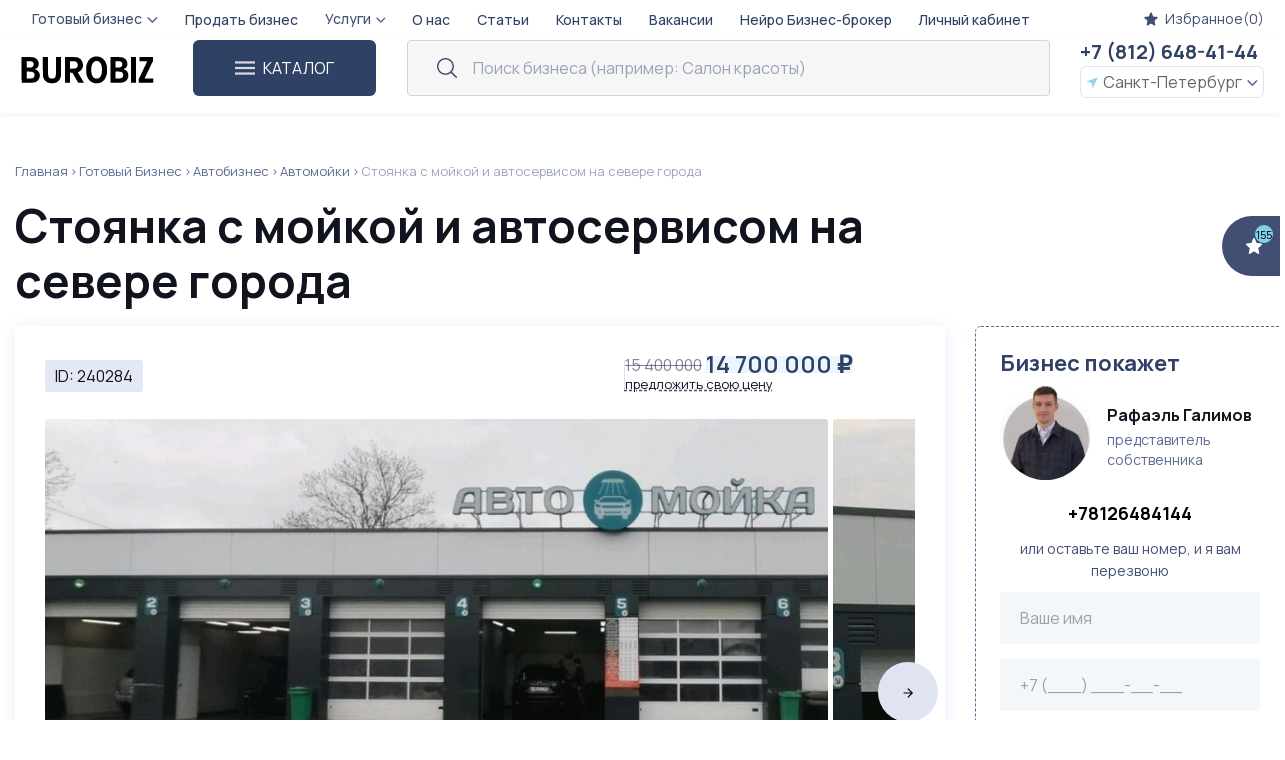

--- FILE ---
content_type: text/html; charset=utf-8
request_url: https://burobiz.ru/businesses/buy-stoyanka-s-moykoy-i-avtoservisom-na-31373
body_size: 29072
content:
<!DOCTYPE html><html lang="ru"><head prefix="og: http://ogp.me/ns# fb: http://ogp.me/ns/fb# product: http://ogp.me/ns/product#"><meta charset="UTF-8" /><meta content="IE=edge" http-equiv="X-UA-Compatible" /><meta content="width=device-width, initial-scale=1.0" name="viewport" /><title>Стоянка с мойкой и автосервисом на севере города в СПб | Купить бизнес за 14 700 000 ₽</title><meta content="📢 Продается: ⭐ Стоянка с мойкой и автосервисом на севере города ⚡ в СПб, ⌛ цена – 14 700 000 рублей. ✅ Предлагаем купить готовый бизнес от собственника без комиссии и переплат ✅ Смотрите описание" name="description" /><script>
//<![CDATA[
window.gon={};gon.filter_data={"metro_lines":[{"name":"\u041a\u0438\u0440\u043e\u0432\u0441\u043a\u043e-\u0412\u044b\u0431\u043e\u0440\u0433\u0441\u043a\u0430\u044f","color":"red","stations":[{"color":"red","id":17,"name":"\u0410\u0432\u0442\u043e\u0432\u043e"},{"color":"red","id":3,"name":"\u0410\u043a\u0430\u0434\u0435\u043c\u0438\u0447\u0435\u0441\u043a\u0430\u044f"},{"color":"red","id":14,"name":"\u0411\u0430\u043b\u0442\u0438\u0439\u0441\u043a\u0430\u044f"},{"color":"red","id":11,"name":"\u0412\u043b\u0430\u0434\u0438\u043c\u0438\u0440\u0441\u043a\u0430\u044f"},{"color":"red","id":7,"name":"\u0412\u044b\u0431\u043e\u0440\u0433\u0441\u043a\u0430\u044f"},{"color":"red","id":2,"name":"\u0413\u0440\u0430\u0436\u0434\u0430\u043d\u0441\u043a\u0438\u0439 \u043f\u0440."},{"color":"red","id":1,"name":"\u0414\u0435\u0432\u044f\u0442\u043a\u0438\u043d\u043e"},{"color":"red","id":16,"name":"\u041a\u0438\u0440\u043e\u0432\u0441\u043a\u0438\u0439 \u0437\u0430\u0432\u043e\u0434"},{"color":"red","id":18,"name":"\u041b\u0435\u043d\u0438\u043d\u0441\u043a\u0438\u0439 \u043f\u0440."},{"color":"red","id":6,"name":"\u041b\u0435\u0441\u043d\u0430\u044f"},{"color":"red","id":15,"name":"\u041d\u0430\u0440\u0432\u0441\u043a\u0430\u044f"},{"color":"red","id":10,"name":"\u041f\u043b. \u0412\u043e\u0441\u0441\u0442\u0430\u043d\u0438\u044f"},{"color":"red","id":8,"name":"\u041f\u043b. \u041b\u0435\u043d\u0438\u043d\u0430"},{"color":"red","id":5,"name":"\u041f\u043b. \u041c\u0443\u0436\u0435\u0441\u0442\u0432\u0430"},{"color":"red","id":4,"name":"\u041f\u043e\u043b\u0438\u0442\u0435\u0445\u043d\u0438\u0447\u0435\u0441\u043a\u0430\u044f"},{"color":"red","id":19,"name":"\u041f\u0440. \u0412\u0435\u0442\u0435\u0440\u0430\u043d\u043e\u0432"},{"color":"red","id":12,"name":"\u041f\u0443\u0448\u043a\u0438\u043d\u0441\u043a\u0430\u044f"},{"color":"red","id":13,"name":"\u0422\u0435\u0445\u043d\u043e\u043b\u043e\u0433\u0438\u0447\u0435\u0441\u043a\u0438\u0439 \u0438\u043d-\u0442"},{"color":"red","id":9,"name":"\u0427\u0435\u0440\u043d\u044b\u0448\u0435\u0432\u0441\u043a\u0430\u044f"}]},{"name":"\u041c\u043e\u0441\u043a\u043e\u0432\u0441\u043a\u043e-\u041f\u0435\u0442\u0440\u043e\u0433\u0440\u0430\u0434\u0441\u043a\u0430\u044f","color":"blue","stations":[{"color":"blue","id":27,"name":"\u0413\u043e\u0440\u044c\u043a\u043e\u0432\u0441\u043a\u0430\u044f"},{"color":"blue","id":36,"name":"\u0417\u0432\u0451\u0437\u0434\u043d\u0430\u044f"},{"color":"blue","id":37,"name":"\u041a\u0443\u043f\u0447\u0438\u043d\u043e"},{"color":"blue","id":35,"name":"\u041c\u043e\u0441\u043a\u043e\u0432\u0441\u043a\u0430\u044f"},{"color":"blue","id":32,"name":"\u041c\u043e\u0441\u043a\u043e\u0432\u0441\u043a\u0438\u0435 \u0432\u043e\u0440\u043e\u0442\u0430"},{"color":"blue","id":28,"name":"\u041d\u0435\u0432\u0441\u043a\u0438\u0439 \u043f\u0440."},{"color":"blue","id":22,"name":"\u041e\u0437\u0435\u0440\u043a\u0438"},{"color":"blue","id":34,"name":"\u041f\u0430\u0440\u043a \u041f\u043e\u0431\u0435\u0434\u044b"},{"color":"blue","id":20,"name":"\u041f\u0430\u0440\u043d\u0430\u0441"},{"color":"blue","id":26,"name":"\u041f\u0435\u0442\u0440\u043e\u0433\u0440\u0430\u0434\u0441\u043a\u0430\u044f"},{"color":"blue","id":24,"name":"\u041f\u0438\u043e\u043d\u0435\u0440\u0441\u043a\u0430\u044f"},{"color":"blue","id":21,"name":"\u041f\u0440. \u041f\u0440\u043e\u0441\u0432\u0435\u0449\u0435\u043d\u0438\u044f"},{"color":"blue","id":29,"name":"\u0421\u0435\u043d\u043d\u0430\u044f \u043f\u043b."},{"color":"blue","id":30,"name":"\u0422\u0435\u0445\u043d\u043e\u043b\u043e\u0433\u0438\u0447\u0435\u0441\u043a\u0438\u0439 \u0438\u043d-\u0442 2"},{"color":"blue","id":23,"name":"\u0423\u0434\u0435\u043b\u044c\u043d\u0430\u044f"},{"color":"blue","id":31,"name":"\u0424\u0440\u0443\u043d\u0437\u0435\u043d\u0441\u043a\u0430\u044f"},{"color":"blue","id":25,"name":"\u0427\u0451\u0440\u043d\u0430\u044f \u0440\u0435\u0447\u043a\u0430"},{"color":"blue","id":33,"name":"\u042d\u043b\u0435\u043a\u0442\u0440\u043e\u0441\u0438\u043b\u0430"}]},{"name":"\u041d\u0435\u0432\u0441\u043a\u043e-\u0412\u0430\u0441\u0438\u043b\u0435\u043e\u0441\u0442\u0440\u043e\u0432\u0441\u043a\u0430\u044f","color":"green","stations":[{"color":"green","id":329,"name":"\u0411\u0435\u0433\u043e\u0432\u0430\u044f"},{"color":"green","id":39,"name":"\u0412\u0430\u0441\u0438\u043b\u0435\u043e\u0441\u0442\u0440\u043e\u0432\u0441\u043a\u0430\u044f"},{"color":"green","id":40,"name":"\u0413\u043e\u0441\u0442\u0438\u043d\u044b\u0439 \u0434\u0432\u043e\u0440"},{"color":"green","id":43,"name":"\u0415\u043b\u0438\u0437\u0430\u0440\u043e\u0432\u0441\u043a\u0430\u044f"},{"color":"green","id":44,"name":"\u041b\u043e\u043c\u043e\u043d\u043e\u0441\u043e\u0432\u0441\u043a\u0430\u044f"},{"color":"green","id":41,"name":"\u041c\u0430\u044f\u043a\u043e\u0432\u0441\u043a\u0430\u044f"},{"color":"green","id":328,"name":"\u041d\u043e\u0432\u043e\u043a\u0440\u0435\u0441\u0442\u043e\u0432\u0441\u043a\u0430\u044f"},{"color":"green","id":46,"name":"\u041e\u0431\u0443\u0445\u043e\u0432\u043e"},{"color":"green","id":42,"name":"\u041f\u043b. \u0410\u043b\u0435\u043a\u0441\u0430\u043d\u0434\u0440\u0430 \u041d\u0435\u0432\u0441\u043a\u043e\u0433\u043e"},{"color":"green","id":38,"name":"\u041f\u0440\u0438\u043c\u043e\u0440\u0441\u043a\u0430\u044f"},{"color":"green","id":45,"name":"\u041f\u0440\u043e\u043b\u0435\u0442\u0430\u0440\u0441\u043a\u0430\u044f"},{"color":"green","id":47,"name":"\u0420\u044b\u0431\u0430\u0446\u043a\u043e\u0435"}]},{"name":"\u041f\u0440\u0430\u0432\u043e\u0431\u0435\u0440\u0435\u0436\u043d\u0430\u044f","color":"orange","stations":[{"color":"orange","id":50,"name":"\u0414\u043e\u0441\u0442\u043e\u0435\u0432\u0441\u043a\u0430\u044f"},{"color":"orange","id":54,"name":"\u041b\u0430\u0434\u043e\u0436\u0441\u043a\u0430\u044f"},{"color":"orange","id":51,"name":"\u041b\u0438\u0433\u043e\u0432\u0441\u043a\u0438\u0439 \u043f\u0440."},{"color":"orange","id":53,"name":"\u041d\u043e\u0432\u043e\u0447\u0435\u0440\u043a\u0430\u0441\u0441\u043a\u0430\u044f"},{"color":"orange","id":52,"name":"\u041f\u043b. \u0410\u043b\u0435\u043a\u0441\u0430\u043d\u0434\u0440\u0430 \u041d\u0435\u0432\u0441\u043a\u043e\u0433\u043e 2"},{"color":"orange","id":55,"name":"\u041f\u0440. \u0411\u043e\u043b\u044c\u0448\u0435\u0432\u0438\u043a\u043e\u0432"},{"color":"orange","id":49,"name":"\u0421\u043f\u0430\u0441\u0441\u043a\u0430\u044f"},{"color":"orange","id":48,"name":"\u0422\u0435\u0430\u0442\u0440\u0430\u043b\u044c\u043d\u0430\u044f"},{"color":"orange","id":56,"name":"\u0423\u043b\u0438\u0446\u0430 \u0414\u044b\u0431\u0435\u043d\u043a\u043e"}]},{"name":"\u0424\u0440\u0443\u043d\u0437\u0435\u043d\u0441\u043a\u043e-\u041f\u0440\u0438\u043c\u043e\u0440\u0441\u043a\u0430\u044f","color":"violet","stations":[{"color":"violet","id":62,"name":"\u0410\u0434\u043c\u0438\u0440\u0430\u043b\u0442\u0435\u0439\u0441\u043a\u0430\u044f"},{"color":"violet","id":67,"name":"\u0411\u0443\u0445\u0430\u0440\u0435\u0441\u0442\u0441\u043a\u0430\u044f"},{"color":"violet","id":66,"name":"\u0412\u043e\u043b\u043a\u043e\u0432\u0441\u043a\u0430\u044f"},{"color":"violet","id":70,"name":"\u0414\u0443\u043d\u0430\u0439\u0441\u043a\u0430\u044f"},{"color":"violet","id":64,"name":"\u0417\u0432\u0435\u043d\u0438\u0433\u043e\u0440\u043e\u0434\u0441\u043a\u0430\u044f"},{"color":"violet","id":57,"name":"\u041a\u043e\u043c\u0435\u043d\u0434\u0430\u043d\u0442\u0441\u043a\u0438\u0439 \u043f\u0440."},{"color":"violet","id":59,"name":"\u041a\u0440\u0435\u0441\u0442\u043e\u0432\u0441\u043a\u0438\u0439 \u043e\u0441\u0442\u0440\u043e\u0432"},{"color":"violet","id":68,"name":"\u041c\u0435\u0436\u0434\u0443\u043d\u0430\u0440\u043e\u0434\u043d\u0430\u044f"},{"color":"violet","id":65,"name":"\u041e\u0431\u0432\u043e\u0434\u043d\u044b\u0439 \u043a\u0430\u043d\u0430\u043b"},{"color":"violet","id":69,"name":"\u041f\u0440. \u0421\u043b\u0430\u0432\u044b"},{"color":"violet","id":63,"name":"\u0421\u0430\u0434\u043e\u0432\u0430\u044f"},{"color":"violet","id":61,"name":"\u0421\u043f\u043e\u0440\u0442\u0438\u0432\u043d\u0430\u044f"},{"color":"violet","id":58,"name":"\u0421\u0442\u0430\u0440\u0430\u044f \u0414\u0435\u0440\u0435\u0432\u043d\u044f"},{"color":"violet","id":60,"name":"\u0427\u043a\u0430\u043b\u043e\u0432\u0441\u043a\u0430\u044f"},{"color":"violet","id":71,"name":"\u0428\u0443\u0448\u0430\u0440\u044b"}]}],"categories":[{"name":"\u0410\u0432\u0442\u043e\u0431\u0438\u0437\u043d\u0435\u0441","slug":"avtobiznes","id":1,"business_size":221,"children":[{"name":"\u0410\u0432\u0442\u043e\u0437\u0430\u043f\u0447\u0430\u0441\u0442\u0438","slug":"avtozapchasti","id":104},{"name":"\u0410\u0432\u0442\u043e\u043c\u043e\u0439\u043a\u0430 \u0441\u0430\u043c\u043e\u043e\u0431\u0441\u043b\u0443\u0436\u0438\u0432\u0430\u043d\u0438\u044f","slug":"avtomoika-samoobsluzhivaniya","id":97},{"name":"\u0410\u0432\u0442\u043e\u043c\u043e\u0439\u043a\u0438","slug":"avtomoika","id":31},{"name":"\u0410\u0432\u0442\u043e\u0441\u0435\u0440\u0432\u0438\u0441\u044b \/ \u0421\u0422\u041e","slug":"avtoservis","id":32},{"name":"\u0413\u0440\u0443\u0437\u043e\u0432\u043e\u0439 \u0448\u0438\u043d\u043e\u043c\u043e\u043d\u0442\u0430\u0436","slug":"shinomontazh-gruzovoy","id":98},{"name":"\u041c\u043e\u0431\u0438\u043b\u044c\u043d\u044b\u0439 \u0448\u0438\u043d\u043e\u043c\u043e\u043d\u0442\u0430\u0436","slug":"shinomontazh-mobilnyi","id":99},{"name":"\u0428\u0438\u043d\u043e\u043c\u043e\u043d\u0442\u0430\u0436","slug":"shinomontazh","id":33}]},{"name":"\u0410\u0440\u0435\u043d\u0434\u043d\u044b\u0439 \u0431\u0438\u0437\u043d\u0435\u0441","slug":"arendnyj-biznes","id":9,"business_size":113,"children":[]},{"name":"\u0411\u0430\u043d\u043a\u043e\u0432\u0441\u043a\u0430\u044f, \u0421\u0442\u0440\u0430\u0445\u043e\u0432\u0430\u044f \u0434\u0435\u044f\u0442-\u0442\u044c","slug":"finansy-i-strahovanie","id":10,"business_size":2,"children":[{"name":"\u0411\u0430\u043d\u043a\u0438, \u0424\u0438\u043d\u0430\u043d\u0441\u043e\u0432\u044b\u0435 \u0443\u0447\u0440\u0435\u0436\u0434\u0435\u043d\u0438\u044f","slug":"bank","id":34},{"name":"\u0421\u0442\u0440\u0430\u0445\u043e\u0432\u044b\u0435 \u043a\u043e\u043c\u043f\u0430\u043d\u0438\u0438","slug":"strahovaya-kompaniya","id":35}]},{"name":"\u0411\u0438\u0437\u043d\u0435\u0441 \u0438 \u043d\u0435\u0434\u0432\u0438\u0436\u0438\u043c\u043e\u0441\u0442\u044c \u0437\u0430 \u0440\u0443\u0431\u0435\u0436\u043e\u043c","slug":"biznes-i-nedvizhimost-za-rubezhom","id":11,"business_size":1,"children":[{"name":"\u0411\u0438\u0437\u043d\u0435\u0441 \u0437\u0430 \u0433\u0440\u0430\u043d\u0438\u0446\u0435\u0439","slug":"biznes-za-rubezhom","id":36}]},{"name":"\u0412\u0435\u043d\u0434\u0438\u043d\u0433","slug":"telekommunikacii","id":30,"business_size":5,"children":[]},{"name":"\u0413\u043e\u0441\u0442\u0438\u043d\u0438\u0447\u043d\u044b\u0439 \u0431\u0438\u0437\u043d\u0435\u0441","slug":"gostinitsa","id":12,"business_size":287,"children":[{"name":"\u0411\u0430\u0437\u044b \u043e\u0442\u0434\u044b\u0445\u0430, \u0422\u0443\u0440\u0431\u0430\u0437\u044b","slug":"baza-otdyha","id":40},{"name":"\u0413\u043e\u0441\u0442\u0438\u043d\u0438\u0446\u044b, \u041e\u0442\u0435\u043b\u0438","slug":"otel","id":38},{"name":"\u041c\u0438\u043d\u0438-\u043e\u0442\u0435\u043b\u044c","slug":"mini-otel","id":83},{"name":"\u041e\u0431\u0449\u0435\u0436\u0438\u0442\u0438\u044f","slug":"obschezhitiya","id":84},{"name":"\u041f\u0430\u043d\u0441\u0438\u043e\u043d\u0430\u0442\u044b \u0438 \u0421\u0430\u043d\u0430\u0442\u043e\u0440\u0438\u0438","slug":"pansionat-sanatoriy","id":85},{"name":"\u0425\u043e\u0441\u0442\u0435\u043b\u044b","slug":"hostel","id":39}]},{"name":"\u0418\u043d\u0442\u0435\u0440\u043d\u0435\u0442-\u043c\u0430\u0433\u0430\u0437\u0438\u043d\u044b","slug":"internet-magazin","id":26,"business_size":107,"children":[{"name":"\u0411\u0438\u0436\u0443\u0442\u0435\u0440\u0438\u044f","slug":"internet-bijuteria","id":119},{"name":"\u0414\u0435\u0442\u0441\u043a\u0438\u0435","slug":"internet-dettovary","id":116},{"name":"\u041a\u043e\u0441\u043c\u0435\u0442\u0438\u043a\u0430","slug":"internet-kosmetika","id":121},{"name":"\u041c\u0435\u0431\u0435\u043b\u044c","slug":"internet-mebel","id":127},{"name":"\u041e\u0434\u0435\u0436\u0434\u0430","slug":"internet-odejda","id":111}]},{"name":"\u041a\u0430\u0440\u044c\u0435\u0440\u044b \u0438 \u043c\u0435\u0441\u0442\u043e\u0440\u043e\u0436\u0434\u0435\u043d\u0438\u044f","slug":"karyer-mestorozhdenie","id":13,"business_size":17,"children":[]},{"name":"\u041a\u043e\u043c\u043c\u0435\u0440\u0447\u0435\u0441\u043a\u0430\u044f \u043d\u0435\u0434\u0432\u0438\u0436\u0438\u043c\u043e\u0441\u0442\u044c","slug":"kommercheskaya-nedvizhimost","id":14,"business_size":61,"children":[{"name":"\u0411\u0438\u0437\u043d\u0435\u0441-\u0446\u0435\u043d\u0442\u0440\u044b","slug":"biznes-centry","id":103}]},{"name":"\u041c\u0430\u0433\u0430\u0437\u0438\u043d\u044b","slug":"torgovlya","id":7,"business_size":453,"children":[{"name":"\u0411\u0435\u043b\u044c\u0435","slug":"magaziny-belya","id":128},{"name":"\u0411\u0438\u0436\u0443\u0442\u0435\u0440\u0438\u044f","slug":"magaziny-bijuterii","id":118},{"name":"\u0414\u0435\u0442\u0441\u043a\u0438\u0435 \u0442\u043e\u0432\u0430\u0440\u044b","slug":"magaziny-dettovarov","id":115},{"name":"\u0416\u0435\u043d\u0441\u043a\u0430\u044f \u043e\u0434\u0435\u0436\u0434\u0430","slug":"magaziny-jenodejdy","id":114},{"name":"\u0417\u043e\u043e\u043c\u0430\u0433\u0430\u0437\u0438\u043d\u044b","slug":"zoomagazin","id":59},{"name":"\u0418\u0433\u0440\u0443\u0448\u043a\u0438","slug":"magaziny-igrushek","id":122},{"name":"\u041a\u043e\u0441\u043c\u0435\u0442\u0438\u043a\u0430 \u0438 \u043f\u0430\u0440\u0444\u044e\u043c","slug":"magaziny-kosmetiki","id":120},{"name":"\u041b\u0430\u0440\u044c\u043a\u0438, \u041a\u0438\u043e\u0441\u043a\u0438, \u041e\u0441\u0442\u0440\u043e\u0432\u043a\u0438 \u0432 \u0422\u0426","slug":"laryok-kiosk-ostrovok","id":58},{"name":"\u041c\u0435\u0431\u0435\u043b\u044c\u043d\u044b\u0435","slug":"magaziny-mebeli","id":126},{"name":"\u041c\u044f\u0441\u043d\u044b\u0435","slug":"myasnaya-lavka","id":94},{"name":"\u041e\u0431\u0443\u0432\u043d\u044b\u0435","slug":"magaziny-obuvi","id":113},{"name":"\u041e\u0434\u0435\u0436\u0434\u0430","slug":"magazin-odejdy","id":95},{"name":"\u041f\u0438\u0432\u043d\u044b\u0435","slug":"pivnoy-magazin","id":73},{"name":"\u041f\u0440\u043e\u0434\u0443\u043a\u0442\u043e\u0432\u044b\u0435","slug":"magazin-produktov","id":61},{"name":"\u0420\u044b\u0431\u043e\u043b\u043e\u0432\u043d\u044b\u0435","slug":"magaziny-rybolov","id":130},{"name":"\u0421\u0430\u043b\u043e\u043d\u044b \u043e\u043f\u0442\u0438\u043a\u0438","slug":"salon-optiki","id":105},{"name":"\u0421\u0430\u043d\u0442\u0435\u0445\u043d\u0438\u043a\u0430","slug":"magaziny-santehniki","id":110},{"name":"\u0421\u0432\u0430\u0434\u0435\u0431\u043d\u044b\u0439 \u0441\u0430\u043b\u043e\u043d","slug":"salon-svadebnyi","id":107},{"name":"\u0421\u0442\u0440\u043e\u0438\u0442\u0435\u043b\u044c\u043d\u044b\u0435","slug":"stroitelniy-magazin","id":62},{"name":"\u0421\u0443\u0432\u0435\u043d\u0438\u0440\u043d\u044b\u0435 \u043b\u0430\u0432\u043a\u0438","slug":"magaziny-suvenirov","id":123},{"name":"\u0422\u043a\u0430\u043d\u0438","slug":"magaziny-tkanei","id":117},{"name":"\u0426\u0432\u0435\u0442\u043e\u0447\u043d\u044b\u0435","slug":"cvetochnyj-magazin","id":60},{"name":"\u0427\u0430\u0439\u043d\u044b\u0435","slug":"magaziny-tea","id":125},{"name":"\u0427\u0430\u0441\u043e\u0432\u044b\u0435","slug":"magaziny-chasov","id":109},{"name":"\u042e\u0432\u0435\u043b\u0438\u0440\u043d\u044b\u0435 \u0441\u0430\u043b\u043e\u043d\u044b","slug":"magaziny-yvelir","id":124}]},{"name":"\u041c\u0435\u0434\u0438\u0446\u0438\u043d\u0441\u043a\u0438\u0439 \u0431\u0438\u0437\u043d\u0435\u0441","slug":"medicina","id":15,"business_size":118,"children":[{"name":"\u0410\u043f\u0442\u0435\u043a\u0438","slug":"apteka","id":8},{"name":"\u0412\u0435\u043b\u043d\u0435\u0441\u0441-\u0446\u0435\u043d\u0442\u0440\u044b \u0438 SPA (\u0421\u041f\u0410)","slug":"wellness-spa","id":86},{"name":"\u0412\u0435\u0442\u0435\u0440\u0438\u043d\u0430\u0440\u043d\u044b\u0435 \u043a\u043b\u0438\u043d\u0438\u043a\u0438","slug":"veterinarnaya-klinika","id":68},{"name":"\u041c\u0430\u0441\u0441\u0430\u0436\u043d\u044b\u0435 \u0441\u0430\u043b\u043e\u043d\u044b, \u043a\u0430\u0431\u0438\u043d\u0435\u0442\u044b","slug":"massajniy-kabinet","id":87},{"name":"\u041c\u0435\u0434\u0438\u0446\u0438\u043d\u0441\u043a\u0438\u0435 \u0446\u0435\u043d\u0442\u0440\u044b","slug":"medicinskij-centr","id":29},{"name":"\u0421\u041f\u0410-\u0441\u0430\u043b\u043e\u043d","slug":"salon-spa","id":101},{"name":"\u0421\u0442\u043e\u043c\u0430\u0442\u043e\u043b\u043e\u0433\u0438\u0438","slug":"stomatologiya","id":41}]},{"name":"\u041e\u0431\u0440\u0430\u0437\u043e\u0432\u0430\u043d\u0438\u0435","slug":"obrazovanie","id":16,"business_size":78,"children":[{"name":"\u0414\u0435\u0442\u0441\u043a\u0438\u0435 \u0440\u0430\u0437\u0432\u0438\u0432\u0430\u044e\u0449\u0438\u0435 \u0446\u0435\u043d\u0442\u0440\u044b","slug":"detskiy-razvivaushiy-centr","id":88},{"name":"\u0414\u0435\u0442\u0441\u043a\u0438\u0435 \u0441\u0430\u0434\u044b","slug":"detskiy-sad","id":69},{"name":"\u041e\u0431\u0440\u0430\u0437\u043e\u0432\u0430\u0442\u0435\u043b\u044c\u043d\u044b\u0435 \u0446\u0435\u043d\u0442\u0440\u044b","slug":"obrazovatelniy-centr","id":70},{"name":"\u0427\u0430\u0441\u0442\u043d\u044b\u0435 \u0448\u043a\u043e\u043b\u044b","slug":"chastnaya-shkola","id":71},{"name":"\u0428\u043a\u043e\u043b\u0430 \u0442\u0430\u043d\u0446\u0435\u0432","slug":"shkola-tantsev","id":158},{"name":"\u042f\u0437\u044b\u043a\u043e\u0432\u044b\u0435 \u0448\u043a\u043e\u043b\u044b","slug":"jazikovaya-shkola","id":89}]},{"name":"\u041f\u0440\u043e\u0438\u0437\u0432\u043e\u0434\u0441\u0442\u0432\u043e","slug":"proizvodstvo","id":17,"business_size":335,"children":[{"name":"\u0414\u0435\u0440\u0435\u0432\u043e\u043e\u0431\u0440\u0430\u0431\u043e\u0442\u043a\u0430","slug":"derevoobrabotka","id":43},{"name":"\u041c\u0435\u0431\u0435\u043b\u044c\u043d\u043e\u0435 \u043f\u0440\u043e\u0438\u0437\u0432\u043e\u0434\u0441\u0442\u0432\u043e","slug":"mebeloe-proizvodstvo","id":42},{"name":"\u041f\u0435\u0440\u0435\u0440\u0430\u0431\u043e\u0442\u043a\u0430 \u043c\u044f\u0441\u0430 \u0438 \u0440\u044b\u0431\u044b","slug":"pererabotka-myasa-i-ryby","id":133},{"name":"\u041f\u0438\u0449\u0435\u0432\u043e\u0435 \u043f\u0440\u043e\u0438\u0437\u0432\u043e\u0434\u0441\u0442\u0432\u043e","slug":"pischevoe-proizvodstvo","id":90},{"name":"\u041f\u0440\u043e\u0438\u0437\u0432\u043e\u0434\u0441\u0442\u0432\u043e \u0432\u043e\u0434\u044b \u0438 \u043d\u0430\u043f\u0438\u0442\u043a\u043e\u0432","slug":"proizvodstvo-vody-i-napitkov","id":132},{"name":"\u0421\u0442\u0440\u043e\u0438\u0442\u0435\u043b\u044c\u0441\u0442\u0432\u043e","slug":"stroitelstvo","id":25},{"name":"\u0422\u0435\u043a\u0441\u0442\u0438\u043b\u044c\u043d\u0430\u044f \u043f\u0440\u043e\u043c\u044b\u0448\u043b\u0435\u043d\u043d\u043e\u0441\u0442\u044c","slug":"textilnaya-promishlennost","id":137},{"name":"\u0423\u0442\u0438\u043b\u0438\u0437\u0430\u0446\u0438\u044f","slug":"utilizacia","id":136},{"name":"\u0425\u0438\u043c\u0438\u0447\u0435\u0441\u043a\u0430\u044f \u043f\u0440\u043e\u043c\u044b\u0448\u043b\u0435\u043d\u043d\u043e\u0441\u0442\u044c","slug":"himicheskaya-promishlennost","id":135},{"name":"\u0425\u043b\u0435\u0431\u043e\u0431\u0443\u043b\u043e\u0447\u043d\u043e\u0435 \u0438 \u043a\u043e\u043d\u0434\u0438\u0442\u0435\u0440\u0441\u043a\u043e\u0435 \u043f\u0440\u043e\u0438\u0437\u0432\u043e\u0434\u0441\u0442\u0432\u043e","slug":"hlebobulochnoe-i-konditerskoe-proizvodstvo","id":131}]},{"name":"\u0420\u0430\u0437\u0432\u043b\u0435\u0447\u0435\u043d\u0438\u044f \u0438 \u0421\u043f\u043e\u0440\u0442","slug":"razvlecheniya","id":19,"business_size":74,"children":[{"name":"\u0411\u0430\u043d\u0438, \u0421\u0430\u0443\u043d\u044b","slug":"banya-sauna","id":44},{"name":"\u0412\u0438\u0440\u0442\u0443\u0430\u043b\u044c\u043d\u0430\u044f \u0440\u0435\u0430\u043b\u044c\u043d\u043e\u0441\u0442\u044c (VR)","slug":"virtualnaya-realnost-vr","id":154},{"name":"\u041a\u0432\u0435\u0441\u0442\u044b","slug":"kvesty","id":153},{"name":"\u041d\u043e\u0447\u043d\u044b\u0435 \u043a\u043b\u0443\u0431\u044b, \u041a\u0430\u0440\u0430\u043e\u043a\u0435-\u0431\u0430\u0440\u044b","slug":"nochnye-kluby-karaoke-bary","id":160},{"name":"\u0421\u043f\u043e\u0440\u0442","slug":"sport","id":72}]},{"name":"\u0420\u0435\u043a\u043b\u0430\u043c\u0430 \u0438 \u0421\u041c\u0418","slug":"media","id":24,"business_size":26,"children":[{"name":"\u0418\u0437\u0434\u0430\u0442\u0435\u043b\u044c\u0441\u0442\u0432\u0430","slug":"izdatelstvo","id":55},{"name":"\u041a\u043e\u043f\u0438-\u0446\u0435\u043d\u0442\u0440\u044b","slug":"kopi-centr","id":80},{"name":"\u0420\u0435\u043a\u043b\u0430\u043c\u0430","slug":"reklama","id":54},{"name":"\u0421\u041c\u0418","slug":"smi","id":57},{"name":"\u0422\u0438\u043f\u043e\u0433\u0440\u0430\u0444\u0438\u0438","slug":"tipografiya","id":56}]},{"name":"\u0420\u0435\u0441\u0442\u043e\u0440\u0430\u043d\u043d\u044b\u0439 \u0431\u0438\u0437\u043d\u0435\u0441","slug":"obschepit","id":20,"business_size":641,"children":[{"name":"\u0411\u0430\u043d\u043a\u0435\u0442\u043d\u044b\u0439 \u0437\u0430\u043b","slug":"banketnyy-zal","id":155},{"name":"\u0411\u0430\u0440\u044b \u0438 \u041f\u0430\u0431\u044b","slug":"bar-pub","id":47},{"name":"\u0414\u043e\u0441\u0442\u0430\u0432\u043a\u0430 \u0435\u0434\u044b","slug":"dostavka-edy","id":147},{"name":"\u0414\u043e\u0441\u0442\u0430\u0432\u043a\u0430 \u0435\u0434\u044b","slug":"dostavka-edy","id":74},{"name":"\u041a\u0430\u043b\u044c\u044f\u043d\u043d\u044b\u0435","slug":"kalyannaya","id":92},{"name":"\u041a\u0430\u0444\u0435","slug":"kafe","id":45},{"name":"\u041a\u043e\u0444\u0435 \u0441 \u0441\u043e\u0431\u043e\u0439","slug":"coffee-s-soboi","id":141},{"name":"\u041a\u043e\u0444\u0435\u0439\u043d\u0438","slug":"kofejnya","id":140},{"name":"\u041c\u043e\u0431\u0438\u043b\u044c\u043d\u044b\u0435 \u043a\u043e\u0444\u0435\u0439\u043d\u0438","slug":"kofejnya-moblinaya","id":96},{"name":"\u041f\u0435\u043a\u0430\u0440\u043d\u0438","slug":"pekarnya","id":49},{"name":"\u041f\u0438\u0446\u0446\u0435\u0440\u0438\u044f","slug":"pitstseriya","id":148},{"name":"\u0420\u0435\u0441\u0442\u043e\u0440\u0430\u043d\u044b","slug":"restoran","id":46},{"name":"\u0421\u0442\u043e\u043b\u043e\u0432\u044b\u0435","slug":"stolovaya","id":48},{"name":"\u0421\u0443\u0448\u0438","slug":"sushi","id":149},{"name":"\u0421\u0443\u0448\u0438, \u041f\u0438\u0446\u0446\u0430, \u0414\u043e\u0441\u0442\u0430\u0432\u043a\u0430","slug":"magaziny-sushi","id":129},{"name":"\u0424\u0438\u0442\u043d\u0435\u0441 \u0431\u0430\u0440","slug":"fitness-bar","id":91},{"name":"\u0428\u0430\u0432\u0435\u0440\u043c\u0430","slug":"shaverma","id":102}]},{"name":"\u0421\u0435\u043b\u044c\u0441\u043a\u043e\u0435 \u0445\u043e\u0437\u044f\u0439\u0441\u0442\u0432\u043e","slug":"selskoe-hozyajstvo","id":22,"business_size":27,"children":[{"name":"\u041b\u0443\u043a\u043e\u0432\u044b\u0435 \u0444\u0435\u0440\u043c\u044b","slug":"lukovie-fermi","id":108},{"name":"\u0424\u0435\u0440\u043c\u044b \u0448\u0430\u043c\u043f\u0438\u043d\u044c\u043e\u043d\u043e\u0432","slug":"fermi-shampinonov","id":159}]},{"name":"\u0421\u0435\u0440\u0432\u0438\u0441 \u0438 \u0443\u0441\u043b\u0443\u0433\u0438","slug":"servis-i-uslugi","id":23,"business_size":395,"children":[{"name":"\u0410\u0433\u0435\u043d\u0442\u0441\u0442\u0432\u0430","slug":"agentstva","id":79},{"name":"\u0410\u0442\u0435\u043b\u044c\u0435","slug":"atelie","id":52},{"name":"\u041c\u0430\u0441\u0442\u0435\u0440\u0441\u043a\u0438\u0435","slug":"masterskaya","id":53},{"name":"\u041f\u0440\u0430\u0447\u0435\u0447\u043d\u044b\u0435, \u0425\u0438\u043c\u0447\u0438\u0441\u0442\u043a\u0438","slug":"prachechnaya-himchistka","id":78},{"name":"\u0420\u0435\u043c\u043e\u043d\u0442 \u0442\u0435\u0445\u043d\u0438\u043a\u0438","slug":"remont-tehniki","id":157},{"name":"\u0422\u0430\u0442\u0443-\u0441\u0430\u043b\u043e\u043d","slug":"salon-tatoo","id":106},{"name":"\u0424\u043e\u0442\u043e\u0441\u0442\u0443\u0434\u0438\u0438","slug":"foto-studii","id":156}]},{"name":"\u0421\u0444\u0435\u0440\u0430 \u043a\u0440\u0430\u0441\u043e\u0442\u044b","slug":"wellness","id":21,"business_size":309,"children":[{"name":"\u0419\u043e\u0433\u0430, \u043f\u0438\u043b\u0430\u0442\u0435\u0441","slug":"yoga-pilates","id":150},{"name":"\u041f\u0430\u0440\u0438\u043a\u043c\u0430\u0445\u0435\u0440\u0441\u043a\u0438\u0435","slug":"parikmarherskaya","id":93},{"name":"\u0421\u0430\u043b\u043e\u043d\u044b \u043a\u0440\u0430\u0441\u043e\u0442\u044b","slug":"salon-krasoty","id":50},{"name":"\u0421\u0442\u0443\u0434\u0438\u0438 \u0437\u0430\u0433\u0430\u0440\u0430, \u0421\u043e\u043b\u044f\u0440\u0438\u0439","slug":"solariy-studiya-zagara","id":76},{"name":"\u0421\u0442\u0443\u0434\u0438\u0438 \u043c\u0430\u043d\u0438\u043a\u044e\u0440\u0430","slug":"studiya-maniikura","id":77},{"name":"\u0424\u0438\u0442\u043d\u0435\u0441 \u043a\u043b\u0443\u0431\u044b \/ \u0437\u0430\u043b\u044b","slug":"fitnes-klub-trenajerniy","id":51}]},{"name":"\u0422\u0440\u0430\u043d\u0441\u043f\u043e\u0440\u0442 \u0438 \u0443\u0441\u043b\u0443\u0433\u0438","slug":"transportniy-biznes","id":27,"business_size":50,"children":[{"name":"\u0410\u0417\u0421, \u0410\u0432\u0442\u043e\u0437\u0430\u043f\u0440\u0430\u0432\u043a\u0438","slug":"azs","id":65},{"name":"\u0410\u0432\u0442\u043e\u0441\u0430\u043b\u043e\u043d\u044b","slug":"avtosalon","id":66},{"name":"\u0410\u0432\u0442\u043e\u0441\u0442\u043e\u044f\u043d\u043a\u0438","slug":"avtostoyanka","id":67},{"name":"\u0422\u0430\u043a\u0441\u0438","slug":"taxi","id":63},{"name":"\u0422\u0440\u0430\u043d\u0441\u043f\u043e\u0440\u0442\u043d\u044b\u0435 \u043a\u043e\u043c\u043f\u0430\u043d\u0438\u0438","slug":"transportnaya-kompaniya","id":64}]},{"name":"\u0422\u0443\u0440\u0438\u0441\u0442\u0438\u0447\u0435\u0441\u043a\u0438\u0439 \u0431\u0438\u0437\u043d\u0435\u0441","slug":"turisticheskiy-biznes","id":28,"business_size":10,"children":[{"name":"\u0422\u0443\u0440\u0444\u0438\u0440\u043c\u044b","slug":"turfirma","id":81},{"name":"\u042d\u043a\u0441\u043a\u0443\u0440\u0441\u0438\u043e\u043d\u043d\u044b\u0435 \u0431\u044e\u0440\u043e","slug":"ekskursionnoe-buro","id":82}]}]};gon.current_city="";gon.current_category="";gon.params={};
//]]>
</script><!-- Google Tag Manager -->
<script>(function(w,d,s,l,i){w[l]=w[l]||[];w[l].push({'gtm.start':
new Date().getTime(),event:'gtm.js'});var f=d.getElementsByTagName(s)[0],
j=d.createElement(s),dl=l!='dataLayer'?'&l='+l:'';j.async=true;j.src=
'https://www.googletagmanager.com/gtm.js?id='+i+dl;f.parentNode.insertBefore(j,f);
})(window,document,'script','dataLayer','GTM-5LQ7FFK');</script>
<!-- End Google Tag Manager -->
<meta content="Стоянка с мойкой и автосервисом на севере города в СПб | Купить бизнес за 14 700 000 ₽" property="og:title" /><meta content="📢 Продается: ⭐ Стоянка с мойкой и автосервисом на севере города ⚡ в СПб, ⌛ цена – 14 700 000 рублей. ✅ Предлагаем купить готовый бизнес от собственника без комиссии и переплат ✅ Смотрите описание" property="og:description" /><meta content="product" property="og:type" /><meta content="https://burobiz.ru/businesses/buy-stoyanka-s-moykoy-i-avtoservisom-na-31373" property="og:url" /><meta content="https://fd8f3b0d-a4a5-424f-9d57-1156ad7104f7.selcdn.net/uploads/images/121336/small_XXXL__12___2_.jpg" property="og:image" /><meta content="ru" property="og:locale" /><meta content="Бизнес Бюро" property="og:site_name" /><link href="/businesses/buy-stoyanka-s-moykoy-i-avtoservisom-na-31373" rel="canonical" /><link rel="stylesheet" media="screen" href="/assets/application-3c97f681c6680df88efa26ed5a47b4f41669de4cced6f91ffe3a4030fd0ea695.css" /><link rel="shortcut icon" type="image/x-icon" href="/assets/favicon-3fc7fe385793d017d75213ef4aa9c4153b07808222ad3f2beb72401199b28127.ico" /><link href="/apple-touch-icon.png" rel="apple-touch-icon" sizes="152x152" /><script type="application/ld+json">{"@context":"https://www.schema.org","@type":"Product","name":"Продается Стоянка с мойкой и автосервисом на севере города","alternateName":"Готовый бизнес в Санкт-Петербурге — Стоянка с мойкой и автосервисом на севере города","description":"📢 Продается: ⭐ Стоянка с мойкой и автосервисом на севере города ⚡ в СПб, ⌛ цена – 14 700 000 рублей. ✅ Предлагаем купить готовый бизнес от собственника без комиссии и переплат ✅ Смотрите описание","image":["https://fd8f3b0d-a4a5-424f-9d57-1156ad7104f7.selcdn.net/uploads/images/121336/large_XXXL__12___2_.jpg","https://fd8f3b0d-a4a5-424f-9d57-1156ad7104f7.selcdn.net/uploads/images/121335/large_XXXL__11___1_.jpg"],"category":["Автомойки"],"award":"ТОП-5000 перспективных готовых бизнесов в Санкт-Петербурге","brand":"Готовый бизнес в Санкт-Петербурге","url":"/businesses/buy-stoyanka-s-moykoy-i-avtoservisom-na-31373","sku":240284,"slogan":"Купите этот бизнес в Санкт-Петербурге от собственника прямо сейчас","additionalProperty":[{"@type":"PropertyValue","name":"Стоимость бизнеса","value":14700000},{"@type":"PropertyValue","name":"Прибыльность","value":300000},{"@type":"PropertyValue","name":"Окупаемость","value":"49 мес."}],"offers":{"@type":"Offer","priceCurrency":"RUB","price":14700000,"url":"/businesses/buy-stoyanka-s-moykoy-i-avtoservisom-na-31373","availability":"https://schema.org/InStock","priceValidUntil":"2026-01-28","seller":{"@context":"https://www.schema.org","@type":"Organization","name":"Бизнес Бюро","alternateName":"Топовый брокер Санкт-Петербурга по продаже готового бизнеса — Бизнес-Бюро","description":"📢 Офицальная страница ⭐топового бизнес-брокера в Санкт-Петербурге компании ⚡ Бизнес-Бюро. ✅ Информация и контакты ✅ Бизнесы в продаже и услуги ✅ Отзывы клиентов","url":"https://burobiz.ru/","award":"Наиболее эффективный продавец готового бизнеса в Санкт-Петербурге согласно оценкам коммерческих СМИ","slogan":"Докажем, что готовый бизнес — выдающийся продукт предпринимательства!","numberOfEmployees":"35","logo":{"@type":"ImageObject","url":"https://burobiz.ru/assets/logo-buro-3f3dad336c1cdc582a0ba0a9facdf724c45b493ebf0f882f0d1a354070a121f6.png"},"sameAs":["https://vk.com/burobiz","https://www.facebook.com/bizburo/","https://www.instagram.com/burobiz/","https://www.youtube.com/channel/UCUUEoNH8cyLTE1rZkWGjo5A/"],"email":"info@burobiz.ru","address":{"@type":"PostalAddress","addressCountry":"Россия","addressLocality":"Санкт-Петербург","postalCode":"191036","streetAddress":"ул. Невский проспект, 140"},"contactPoint":{"@type":"ContactPoint","contactType":"customer support","telephone":"+7-812-648-41-44","email":"info@burobiz.ru","productSupported":"готовый бизнес в Санкт-Петербурге","areaServed":"Россия","availableLanguage":"русский","contactOption":"TollFree"},"foundingDate":"2014","founder":{"@type":"Person","name":"Пастушенко Богдан Игоревич","email":"bp@burobiz.ru","image":"https://pp.userapi.com/c840526/v840526180/2c9f1/OUnCdKDonPk.jpg","jobTitle":"Основатель Бизнес-Бюро","birthPlace":"Санкт-Петербург, Россия","birthDate":"1989-07-01","url":"https://burobiz.ru/about","sameAs":["https://vk.com/bogdan.past","https://www.instagram.com/bogdan.past","https://www.facebook.com/bogdan.past1"]}}},"aggregateRating":{"@type":"AggregateRating","bestRating":5,"ratingValue":4.9,"ratingCount":43}}</script><script type="application/ld+json">{
  "@context": "http://schema.org",
  "@type": "BreadcrumbList",
  "itemListElement": [
    {
      "@type": "ListItem",
      "position": 1,
      "item": {
        "@id": "https://burobiz.ru/",
        "name": "Главная"
      }
    },
    {
      "@type": "ListItem",
      "position": 2,
      "item": {
        "@id": "https://burobiz.ru/businesses",
        "name": "Готовый Бизнес"
      }
    },
    {
      "@type": "ListItem",
      "position": 3,
      "item": {
        "@id": "https://burobiz.ru/businesses/avtobiznes",
        "name": "Автобизнес"
      }
    },
    {
      "@type": "ListItem",
      "position": 4,
      "item": {
        "@id": "https://burobiz.ru/businesses/avtomoika",
        "name": "Автомойки"
      }
    },
    {
      "@type": "ListItem",
      "position": 5,
      "item": {
        "@id": "https://burobiz.ru/businesses/buy-stoyanka-s-moykoy-i-avtoservisom-na-31373",
        "name": "Стоянка с мойкой и автосервисом на севере города"
      }
    }
  ]
}</script><meta name="csrf-param" content="authenticity_token" />
<meta name="csrf-token" content="qkGnyQW55LFfgj0p5LYWGwRpzD4FSUvfhBeflrmZwDvnTzt5OhJXoYGnVFoGTWzQnMcq7Fem4X8keHbZhuYrWQ==" /></head><body class="biz_page is-not-index-page" data-sprite-url="/assets/icons/icons-137b684d3e3a972c06472bab10996b408348c611161d7cb60f3c2b348bb85c0a.svg"><!-- Google Tag Manager (noscript) -->
<noscript><iframe src="https://www.googletagmanager.com/ns.html?id=GTM-5LQ7FFK"
height="0" width="0" style="display:none;visibility:hidden"></iframe></noscript>
<!-- End Google Tag Manager (noscript) -->
<div class="loading_screen"><div class="loading_screen__text">Б</div><div class="loading_screen__icon"></div><div class="loading_screen__bg"></div></div><div class="offcanvas-wrapper"><div class="top-bar"><div class="top-bar__container container"><div class="top-bar__location"><div class="select-city select-city--in-header"><button aria-expanded="true" aria-haspopup="true" class="btn btn-default border-0 p-0 dropdown-toggle select-city__button" data-toggle="dropdown" type="button"><svg class="svg-icon" style="fill:currentColor;width:11.85px;height:14px"><use xlink:href="/assets/icons/icons-137b684d3e3a972c06472bab10996b408348c611161d7cb60f3c2b348bb85c0a.svg#location_nav"></use></svg>Санкт-Петербург<svg class="svg-icon" style="fill:currentColor;width:11px;height:7px"><use xlink:href="/assets/icons/icons-137b684d3e3a972c06472bab10996b408348c611161d7cb60f3c2b348bb85c0a.svg#arrow"></use></svg></button><ul aria-labelledby="city-dropdown" class="dropdown-menu select-city__list"><li class="select-city__li current"><span class="hidden_link select-city__item" data-href="https://burobiz.ru/businesses">Санкт-Петербург</span></li><li class="select-city__li"><span class="hidden_link select-city__item" data-href="https://russia.burobiz.ru/businesses">Бизнес в регионах</span></li><li class="select-city__li"><span class="hidden_link select-city__item" data-href="https://msk.burobiz.ru/businesses">Москва</span></li><li class="select-city__li"><span class="hidden_link select-city__item" data-href="https://novosibirsk.burobiz.ru/businesses">Новосибирск</span></li><li class="select-city__li"><span class="hidden_link select-city__item" data-href="https://tyumen.burobiz.ru/businesses">Тюмень</span></li><li class="select-city__li"><span class="hidden_link select-city__item" data-href="https://sochi.burobiz.ru/businesses">Сочи</span></li><li class="select-city__li"><span class="hidden_link select-city__item" data-href="https://krasnodar.burobiz.ru/businesses">Краснодар</span></li><li class="select-city__li"><span class="hidden_link select-city__item" data-href="https://ekb.burobiz.ru/businesses">Екатеринбург</span></li><li class="select-city__li"><span class="hidden_link select-city__item" data-href="https://nn.burobiz.ru/businesses">Нижний Новгород</span></li></ul></div></div><div class="top-bar__menu ml-lg-3 ml-0"><div class="menu header__transition"><div class="menu__close"><div class="burger-js"><svg class="svg-icon" style="fill:currentColor;width:12px;height:12px"><use xlink:href="/assets/icons/icons-137b684d3e3a972c06472bab10996b408348c611161d7cb60f3c2b348bb85c0a.svg#close"></use></svg></div></div><div class="menu__item" data-action="click-&gt;toggle#toggle" data-controller="dropdown toggle"><div class="menu__btn" data-action="click-&gt;dropdown#toggle click@window-&gt;dropdown#hide">Готовый бизнес<div class="menu__item-icon" data-toggle-target="active"><svg class="svg-icon" style="fill:currentColor;width:11px;height:7px"><use xlink:href="/assets/icons/icons-137b684d3e3a972c06472bab10996b408348c611161d7cb60f3c2b348bb85c0a.svg#arrow"></use></svg></div></div><div class="menu__submenu d-none" data-dropdown-target="menu"><div class="menu__dropdown-item font-weight-bold"><a href="/businesses">Купить бизнес</a></div><div class="menu__dropdown-item font-weight-bold"><a href="/businesses/best">Лучшее из каталога</a></div><div class="menu__dropdown-item font-weight-bold"><a href="/businesses/sold">Наши сделки</a></div><div class="menu__dropdown-line"></div><div class="font-weight-bold mb-md-3 mb-0">Популярные категории</div><div class="menu__dropdown-item font-weight-normal"><a href="/businesses/avtomoika">Автомойки</a></div><div class="menu__dropdown-item font-weight-normal"><a href="/businesses/salon-krasoty">Салоны красоты</a></div><div class="menu__dropdown-item font-weight-normal"><a href="/businesses/parikmarherskaya">Парикмахерские</a></div><div class="menu__dropdown-item font-weight-normal"><a href="/businesses/coffee-s-soboi">Кофе с собой</a></div><div class="menu__dropdown-item font-weight-normal"><a href="/businesses/pekarnya">Пекарни</a></div></div></div><div class="menu__item"><span data-href="/prodaja-biznesa" class="hidden_link ">Продать бизнес</span></div><div class="menu__item" data-action="click-&gt;toggle#toggle" data-controller="dropdown toggle"><div class="menu__btn" data-action="click-&gt;dropdown#toggle click@window-&gt;dropdown#hide">Услуги<div class="menu__item-icon" data-toggle-target="active"><svg class="svg-icon" style="fill:currentColor;width:10px;height:7px"><use xlink:href="/assets/icons/icons-137b684d3e3a972c06472bab10996b408348c611161d7cb60f3c2b348bb85c0a.svg#arrow"></use></svg></div></div><div class="menu__submenu d-none" data-dropdown-target="menu"><div class="menu__dropdown-item"><span data-href="/services/ocenka-i-konsalting" class="hidden_link ">Оценка и консалтинг</span></div><div class="menu__dropdown-item"><span data-href="/services/yuridicheskie-uslugi" class="hidden_link ">Юридические услуги</span></div><div class="menu__dropdown-item"><span data-href="/services/audit-biznesa" class="hidden_link ">Оценка бизнеса</span></div><div class="menu__dropdown-item"><span data-href="/services/buhgalterskie-uslugi" class="hidden_link ">Бухгалтерские услуги</span></div><div class="menu__dropdown-item"><span data-href="/services/registraciyalikvidaciya-yur-lic" class="hidden_link ">Регистрация/ликвидация юр. лиц</span></div></div></div><div class="menu__item"><span data-href="/about" class="hidden_link ">О нас</span></div><div class="menu__item"><span data-href="/blog" class="hidden_link ">Статьи</span></div><div class="menu__item"><span active_disable="true" data-href="/contacts" class="hidden_link ">Контакты</span></div><div class="menu__item"><span active_disable="true" data-href="/jobs/broker" class="hidden_link ">Вакансии</span></div><div class="menu__item"><span data-target="_blank" data-href="https://burobiz.ai" class="hidden_link ">Нейро Бизнес-брокер</span></div><div class="menu__item"><span data-target="_blank" data-href="/admin/login" class="hidden_link ">Личный кабинет</span></div></div></div><div class="top-bar__favorite hidden_link" data-href="/favorites"><svg class="svg-icon" style="fill:currentColor;width:20px;height:20px"><use xlink:href="/assets/icons/icons-137b684d3e3a972c06472bab10996b408348c611161d7cb60f3c2b348bb85c0a.svg#star"></use></svg><span class="ml-1">Избранное(0)</span></div></div></div><div class="header"><div class="container px-0 px-lg-3"><div class="header__center"><div class="header__btn pl-3 pl-lg-0 d-flex align-items-center"><div class="header__hamburger pr-3 burger-js"><svg class="svg-icon" style="fill:currentColor;width:29px;height:20px"><use xlink:href="/assets/icons/icons-137b684d3e3a972c06472bab10996b408348c611161d7cb60f3c2b348bb85c0a.svg#burger"></use></svg></div><a href="/"><img alt="Логотип Бизнес Бюро" title="На главную" class="logo" src="/assets/logo-new-bc9b7f2674ac4c38083d2e035f548d3f9c16701487d9fe1a747d9e49cbf2763f.svg" /></a></div><div class="header__bottom order-2 order-lg-1" data-controller="dropdown"><button class="header__catalog btn-main-primary" data-action="click-&gt;dropdown#toggle click@window-&gt;dropdown#hide"><div class="d-none d-md-block"><svg class="svg-icon" style="fill:currentColor;width:20;height:30"><use xlink:href="/assets/icons/icons-137b684d3e3a972c06472bab10996b408348c611161d7cb60f3c2b348bb85c0a.svg#catalog"></use></svg></div><span class="ml-2">КАТАЛОГ</span><div class="header__catalog-list d-none" data-dropdown-target="menu"><div class="container pt-md-3 pt-0"><div class="row"><div class="col mb-md-4 mb-0"><div class="category-box"><div class="menu__close"><svg class="svg-icon" style="fill:currentColor;width:12px;height:12px"><use xlink:href="/assets/icons/icons-137b684d3e3a972c06472bab10996b408348c611161d7cb60f3c2b348bb85c0a.svg#close"></use></svg></div><a class="param-row mb-md-3 mb-4 param-row--fixed-width" href="/businesses/avtobiznes"><div class="param-row__name">Автобизнес</div><div class="param-row__space"></div><div class="param-row__value">221</div></a><a class="param-row mb-md-3 mb-4 param-row--fixed-width" href="/businesses/arendnyj-biznes"><div class="param-row__name">Арендный бизнес</div><div class="param-row__space"></div><div class="param-row__value">113</div></a><a class="param-row mb-md-3 mb-4 param-row--fixed-width" href="/businesses/finansy-i-strahovanie"><div class="param-row__name">Банковская, Страховая деят-ть</div><div class="param-row__space"></div><div class="param-row__value">2</div></a><a class="param-row mb-md-3 mb-4 param-row--fixed-width" href="/businesses/biznes-i-nedvizhimost-za-rubezhom"><div class="param-row__name">Бизнес и недвижимость за рубежом</div><div class="param-row__space"></div><div class="param-row__value">1</div></a><a class="param-row mb-md-3 mb-4 param-row--fixed-width" href="/businesses/telekommunikacii"><div class="param-row__name">Вендинг</div><div class="param-row__space"></div><div class="param-row__value">5</div></a><a class="param-row mb-md-3 mb-4 param-row--fixed-width" href="/businesses/gostinitsa"><div class="param-row__name">Гостиничный бизнес</div><div class="param-row__space"></div><div class="param-row__value">287</div></a><a class="param-row mb-md-3 mb-4 param-row--fixed-width" href="/businesses/internet-magazin"><div class="param-row__name">Интернет-магазины</div><div class="param-row__space"></div><div class="param-row__value">107</div></a><a class="param-row mb-md-3 mb-4 param-row--fixed-width" href="/businesses/karyer-mestorozhdenie"><div class="param-row__name">Карьеры и месторождения</div><div class="param-row__space"></div><div class="param-row__value">17</div></a><a class="param-row mb-md-3 mb-4 param-row--fixed-width" href="/businesses/kommercheskaya-nedvizhimost"><div class="param-row__name">Коммерческая недвижимость</div><div class="param-row__space"></div><div class="param-row__value">61</div></a><a class="param-row mb-md-3 mb-4 param-row--fixed-width" href="/businesses/torgovlya"><div class="param-row__name">Магазины</div><div class="param-row__space"></div><div class="param-row__value">453</div></a><a class="param-row mb-md-3 mb-4 param-row--fixed-width" href="/businesses/medicina"><div class="param-row__name">Медицинский бизнес</div><div class="param-row__space"></div><div class="param-row__value">118</div></a><a class="param-row mb-md-3 mb-4 param-row--fixed-width" href="/businesses/obrazovanie"><div class="param-row__name">Образование</div><div class="param-row__space"></div><div class="param-row__value">78</div></a><a class="param-row mb-md-3 mb-4 param-row--fixed-width" href="/businesses/proizvodstvo"><div class="param-row__name">Производство</div><div class="param-row__space"></div><div class="param-row__value">335</div></a><a class="param-row mb-md-3 mb-4 param-row--fixed-width" href="/businesses/razvlecheniya"><div class="param-row__name">Развлечения и Спорт</div><div class="param-row__space"></div><div class="param-row__value">74</div></a><a class="param-row mb-md-3 mb-4 param-row--fixed-width" href="/businesses/media"><div class="param-row__name">Реклама и СМИ</div><div class="param-row__space"></div><div class="param-row__value">26</div></a><a class="param-row mb-md-3 mb-4 param-row--fixed-width" href="/businesses/obschepit"><div class="param-row__name">Ресторанный бизнес</div><div class="param-row__space"></div><div class="param-row__value">641</div></a><a class="param-row mb-md-3 mb-4 param-row--fixed-width" href="/businesses/selskoe-hozyajstvo"><div class="param-row__name">Сельское хозяйство</div><div class="param-row__space"></div><div class="param-row__value">27</div></a><a class="param-row mb-md-3 mb-4 param-row--fixed-width" href="/businesses/servis-i-uslugi"><div class="param-row__name">Сервис и услуги</div><div class="param-row__space"></div><div class="param-row__value">395</div></a><a class="param-row mb-md-3 mb-4 param-row--fixed-width" href="/businesses/wellness"><div class="param-row__name">Сфера красоты</div><div class="param-row__space"></div><div class="param-row__value">309</div></a><a class="param-row mb-md-3 mb-4 param-row--fixed-width" href="/businesses/transportniy-biznes"><div class="param-row__name">Транспорт и услуги</div><div class="param-row__space"></div><div class="param-row__value">50</div></a><a class="param-row mb-md-3 mb-4 param-row--fixed-width" href="/businesses/turisticheskiy-biznes"><div class="param-row__name">Туристический бизнес</div><div class="param-row__space"></div><div class="param-row__value">10</div></a></div></div></div></div></div></button><div class="header__search"><div id="header_search"></div></div><div id="businesses_filter"></div></div><div class="header__contacts order-1 order-lg-2 pr-3 pr-lg-0"><div class="header__phone"><a class="roistat_phone" href="tel:+78126484144"><span></span>+7 (812) 648-41-44</a></div><div class="header__location"><div class="select-city select-city--in-header"><button aria-expanded="true" aria-haspopup="true" class="btn btn-default border-0 p-0 dropdown-toggle select-city__button" data-toggle="dropdown" type="button"><svg class="svg-icon" style="fill:currentColor;width:11.85px;height:14px"><use xlink:href="/assets/icons/icons-137b684d3e3a972c06472bab10996b408348c611161d7cb60f3c2b348bb85c0a.svg#location_nav"></use></svg>Санкт-Петербург<svg class="svg-icon" style="fill:currentColor;width:11px;height:7px"><use xlink:href="/assets/icons/icons-137b684d3e3a972c06472bab10996b408348c611161d7cb60f3c2b348bb85c0a.svg#arrow"></use></svg></button><ul aria-labelledby="city-dropdown" class="dropdown-menu select-city__list"><li class="select-city__li current"><span class="hidden_link select-city__item" data-href="https://burobiz.ru/businesses">Санкт-Петербург</span></li><li class="select-city__li"><span class="hidden_link select-city__item" data-href="https://russia.burobiz.ru/businesses">Бизнес в регионах</span></li><li class="select-city__li"><span class="hidden_link select-city__item" data-href="https://msk.burobiz.ru/businesses">Москва</span></li><li class="select-city__li"><span class="hidden_link select-city__item" data-href="https://novosibirsk.burobiz.ru/businesses">Новосибирск</span></li><li class="select-city__li"><span class="hidden_link select-city__item" data-href="https://tyumen.burobiz.ru/businesses">Тюмень</span></li><li class="select-city__li"><span class="hidden_link select-city__item" data-href="https://sochi.burobiz.ru/businesses">Сочи</span></li><li class="select-city__li"><span class="hidden_link select-city__item" data-href="https://krasnodar.burobiz.ru/businesses">Краснодар</span></li><li class="select-city__li"><span class="hidden_link select-city__item" data-href="https://ekb.burobiz.ru/businesses">Екатеринбург</span></li><li class="select-city__li"><span class="hidden_link select-city__item" data-href="https://nn.burobiz.ru/businesses">Нижний Новгород</span></li></ul></div></div></div></div></div></div></div><div class="offcanvas-wrapper"><main><div class="wrapper"><div class="container"><div class="row no-gutters"><div class="breadcrumbs col-12"><span><a href="/">Главная</a></span><span><a href="/businesses">Готовый Бизнес</a></span><span><a href="/businesses/avtobiznes">Автобизнес</a></span><span><a href="/businesses/avtomoika">Автомойки</a></span><span>Стоянка с мойкой и автосервисом на севере города</span></div></div><div class="col-12 col-lg-9 p-0"><h1 class="catalog__h1 py-2">Стоянка с мойкой и автосервисом на севере города</h1></div><div class="row mt-2"><div class="col-12 col-lg-9"><div class="card_page"><div class="card_page__container"><div class="card_page__box"><div class="pb-sm-4 pb-2 d-flex flex-wrap align-items-center"><div class="left-part col-sm-8 col-12 p-0"><div class="id-biz">ID: 240284</div></div><div class="right-part col-sm-4 col-12 p-0"><div class="business_page__old_price pr-1">15&nbsp;400&nbsp;000</div><div class="total_price">14&nbsp;700&nbsp;000&nbsp;<span class="currency">&#8381;</span></div><a class="yourown_price" data-target="#offer_price-modal" data-toggle="modal">предложить свою цену</a></div></div><div class="card_page__gallery" data-controller="slider"><button class="btn-grey--circle btn-grey--circle-left" data-action="click-&gt;slider#prev" data-slider-target="prev"><svg class="svg-icon" style="fill:currentColor;width:8px;height:8px"><use xlink:href="/assets/icons/icons-137b684d3e3a972c06472bab10996b408348c611161d7cb60f3c2b348bb85c0a.svg#link_arrow"></use></svg></button><button class="btn-grey--circle btn-grey--circle-right" data-action="click-&gt;slider#next" data-slider-target="next"><svg class="svg-icon" style="fill:currentColor;width:8px;height:8px"><use xlink:href="/assets/icons/icons-137b684d3e3a972c06472bab10996b408348c611161d7cb60f3c2b348bb85c0a.svg#link_arrow"></use></svg></button><div class="card_page__photo" data-slider-target="container"><div class="card_page__photo--item" data-slider-target="slide" data-src="https://fd8f3b0d-a4a5-424f-9d57-1156ad7104f7.selcdn.net/uploads/images/121336/large_XXXL__12___2_.jpg" data-thumb="https://fd8f3b0d-a4a5-424f-9d57-1156ad7104f7.selcdn.net/uploads/images/121336/thumb_XXXL__12___2_.jpg"><img alt="Стоянка с мойкой и автосервисом на севере города" title="Фото 1" srcset="https://fd8f3b0d-a4a5-424f-9d57-1156ad7104f7.selcdn.net/uploads/images/121336/medium_XXXL__12___2_.jpg 600w, https://fd8f3b0d-a4a5-424f-9d57-1156ad7104f7.selcdn.net/uploads/images/121336/large_XXXL__12___2_.jpg 820w" src="https://fd8f3b0d-a4a5-424f-9d57-1156ad7104f7.selcdn.net/uploads/images/121336/large_XXXL__12___2_.jpg" /></div><div class="card_page__photo--item" data-slider-target="slide" data-src="https://fd8f3b0d-a4a5-424f-9d57-1156ad7104f7.selcdn.net/uploads/images/121335/large_XXXL__11___1_.jpg" data-thumb="https://fd8f3b0d-a4a5-424f-9d57-1156ad7104f7.selcdn.net/uploads/images/121335/thumb_XXXL__11___1_.jpg"><img alt="Стоянка с мойкой и автосервисом на севере города" title="Фото 2" srcset="https://fd8f3b0d-a4a5-424f-9d57-1156ad7104f7.selcdn.net/uploads/images/121335/medium_XXXL__11___1_.jpg 600w, https://fd8f3b0d-a4a5-424f-9d57-1156ad7104f7.selcdn.net/uploads/images/121335/large_XXXL__11___1_.jpg 820w" src="https://fd8f3b0d-a4a5-424f-9d57-1156ad7104f7.selcdn.net/uploads/images/121335/large_XXXL__11___1_.jpg" /></div></div></div><div class="card_page__info"><div class="d-flex flex-column"><div class="card_page__info--right pt-md-0 pt-4 d-flex flex-md-column align-items-end pb-md-4 pb-1 text-right justify-content-between"><div class="card_page__label">Прибыль</div><div class="card_page__result">300&nbsp;000/мес</div></div><div class="view_an_object btn-main-primary" data-target="#business_contact-modal" data-toggle="modal"><svg class="svg-icon" style="fill:currentColor;width:22px;height:21px"><use xlink:href="/assets/icons/icons-137b684d3e3a972c06472bab10996b408348c611161d7cb60f3c2b348bb85c0a.svg#location_nav"></use></svg><div class="view_an_object__text"><span>Записаться</span><p>на просмотр объекта</p></div></div></div><div class="card_page__info--left"><div class="card_page__info--list"><div class="d-flex flex-column"><div class="card_page__label">Город</div><div class="card_page__result">Санкт-Петербург</div></div><div class="d-flex flex-column"><div class="card_page__label">Окупаемость</div><div class="card_page__result">49 мес.</div></div><div class="d-flex flex-column"><div class="card_page__label">Прибыль</div><div class="card_page__result">300&nbsp;000/мес</div></div><div class="d-flex flex-column"><div class="card_page__label">Возраст</div><div class="card_page__result">12 лет</div></div><div class="d-flex flex-column"><div class="card_page__label">Обороты</div><div class="card_page__result">700&nbsp;000</div></div><div class="d-flex flex-column"><div class="card_page__label">Расходы</div><div class="card_page__result">По запросу</div></div></div><div class="d-flex flex-column"><div class="card_page__label">Метро</div><div class="card_page__result d-flex flex-column"><div class="d-flex"><svg class="metro_color orange" height="14" width="14"><use xlink:href="/assets/icons/icons-137b684d3e3a972c06472bab10996b408348c611161d7cb60f3c2b348bb85c0a.svg#metro_clean"></use></svg><span class="ml-1">Ладожская</span></div></div></div></div></div></div><div class="d-lg-none d-block"><div class="card_page__aside mb-sm-4 p-3 mb-0"><div class="broker_card"><div class="broker_card__top"><div class="d-flex justify-content-between align-items-center"><div class="broker_card__title">Бизнес покажет</div><button></button></div><div class="d-flex align-items-center"><div class="broker_card__avatar"><img alt="Брокер" src="https://fd8f3b0d-a4a5-424f-9d57-1156ad7104f7.selcdn.net/uploads/admin_users/24/small_IMG_8574.JPEG" /></div><div class="d-flex flex-column pl-sm-3 pl-0"><div class="broker_card__name">Рафаэль Галимов</div><div class="broker_card__post">представитель собственника</div></div></div></div><div class="broker_card__bottom"><div class="broker_card__phone"><a class="roistat_phone" href="tel:+78126484144">+78126484144</a></div><div class="broker_card__info">или оставьте ваш номер, и я вам перезвоню</div><div id="business_broker-form3"><form class="form-elements pt-0" data-callibri_form_name="Форма Бизнес покажет" action="/forms/business_broker" accept-charset="UTF-8" data-remote="true" method="post"><input name="utf8" type="hidden" value="&#x2713;" /><input type="hidden" name="selector" id="selector" value="#business_broker-form3" /><input type="hidden" name="identifier" id="identifier" value="3" /><input type="hidden" name="timestamp" id="business_broker_timestamp" value="1769015148" /><input type="hidden" name="spinner" id="business_broker_spinner" value="1a12ec9047b8cb33c3d7069f3171e7cc" /><input type="hidden" name="be9247aba23d2f92dd6ba5d41db4e0b2" value="240284" /><div style="position: absolute; left: -2000px;"><input type="text" name="business_id" value="" tabindex="999" autocomplete="off" /></div><div class="broker_card__input"><input placeholder="Ваше имя" type="text" /></div><div class="broker_card__input"><div class="field"><input type="text" name="70f8eef2e71131731ceb14c34031b0b9" class="phone-mask" required="required" placeholder="+7 (___) ___-__-__" /><div style="position: absolute; left: -2000px;"><input type="text" name="tel" id="show_business_tel" value="" tabindex="999" autocomplete="off" /></div></div></div><label class="d-flex policy-area"><input checked="" class="policy-checkbox" name="agreement" type="checkbox" /><div class="policy-text">Согласен на обработку персональных данных</div></label><div class="broker_card__action"><div class="broker_card__messenger text-center"><span>В каком мессенджере вам хотите получить консультацию?</span><div class="d-flex py-3 justify-content-between"><button class="broker_card__messenger--btn d-flex align-items-center justify-content-center w-50 mr-1"><p>WhatsApp</p><svg class="ml-1" height="16" width="15"><use xlink:href="/assets/icons/icons-137b684d3e3a972c06472bab10996b408348c611161d7cb60f3c2b348bb85c0a.svg#wa"></use></svg></button><button class="broker_card__messenger--btn d-flex align-items-center justify-content-center w-50 ml-1"><p>Telegram</p><svg class="ml-1" height="14" width="15"><use xlink:href="/assets/icons/icons-137b684d3e3a972c06472bab10996b408348c611161d7cb60f3c2b348bb85c0a.svg#telegram"></use></svg></button></div></div><div class="rounded"><button name="button" type="submit" class="btn-main-primary btn-main-primary--with-arrow">Отправить</button><div class="d-flex justify-content-between align-items-center mt-3"><svg class="mr-1 lead-hunter__desktop-text lead-hunter__guard" height="25" width="35"><use xlink:href="/assets/icons/icons-137b684d3e3a972c06472bab10996b408348c611161d7cb60f3c2b348bb85c0a.svg#shield"></use></svg><div class="mb-0 lead-hunter__desktop-text text-left text-muted lead-hunter__guard">Мы гарантируем безопасность и сохранность ваших данных</div></div></div></div></form></div></div></div></div></div><div class="d-lg-none d-block" data-controller="popup toggle" data-popup-media-value="(max-width: 768px)" data-popup-visible-value="1800"><div class="card_page__aside fixed" data-popup-target="card" data-toggle-target="active"><div class="broker_card fixed"><div class="broker_card__top" data-action="click-&gt;toggle#toggle click@window-&gt;toggle#hideBroker"><div class="d-flex justify-content-between align-items-center"><div class="broker_card__title">Бизнес покажет</div><button><svg class="svg-icon" style="fill:currentColor;width:10px;height:10px"><use xlink:href="/assets/icons/icons-137b684d3e3a972c06472bab10996b408348c611161d7cb60f3c2b348bb85c0a.svg#link_arrow"></use></svg></button></div><div class="d-flex align-items-center"><div class="broker_card__avatar"><img alt="Брокер" src="https://fd8f3b0d-a4a5-424f-9d57-1156ad7104f7.selcdn.net/uploads/admin_users/24/small_IMG_8574.JPEG" /></div><div class="d-flex flex-column pl-sm-3 pl-0"><div class="broker_card__name">Рафаэль Галимов</div><div class="broker_card__post">представитель собственника</div></div></div></div><div class="broker_card__bottom"><div class="broker_card__phone"><a class="roistat_phone" href="tel:+78126484144">+78126484144</a></div><div class="broker_card__info">или оставьте ваш номер, и я вам перезвоню</div><div id="business_broker-form2"><form class="form-elements pt-0" data-callibri_form_name="Форма Бизнес покажет" action="/forms/business_broker" accept-charset="UTF-8" data-remote="true" method="post"><input name="utf8" type="hidden" value="&#x2713;" /><input type="hidden" name="selector" id="selector" value="#business_broker-form2" /><input type="hidden" name="identifier" id="identifier" value="2" /><input type="hidden" name="timestamp" id="business_broker_timestamp" value="1769015148" /><input type="hidden" name="spinner" id="business_broker_spinner" value="1a12ec9047b8cb33c3d7069f3171e7cc" /><input type="hidden" name="be9247aba23d2f92dd6ba5d41db4e0b2" value="240284" /><div style="position: absolute; left: -2000px;"><input type="text" name="business_id" value="" tabindex="999" autocomplete="off" /></div><div class="broker_card__input"><input placeholder="Ваше имя" type="text" /></div><div class="broker_card__input"><div class="field"><input type="text" name="70f8eef2e71131731ceb14c34031b0b9" class="phone-mask" required="required" placeholder="+7 (___) ___-__-__" /><div style="position: absolute; left: -2000px;"><input type="text" name="tel" id="show_business_tel" value="" tabindex="999" autocomplete="off" /></div></div></div><label class="d-flex policy-area"><input checked="" class="policy-checkbox" name="agreement" type="checkbox" /><div class="policy-text">Согласен на обработку персональных данных</div></label><div class="broker_card__action"><div class="broker_card__messenger text-center"><span>В каком мессенджере вам хотите получить консультацию?</span><div class="d-flex py-3 justify-content-between"><button class="broker_card__messenger--btn d-flex align-items-center justify-content-center w-50 mr-1"><p>WhatsApp</p><svg class="ml-1" height="16" width="15"><use xlink:href="/assets/icons/icons-137b684d3e3a972c06472bab10996b408348c611161d7cb60f3c2b348bb85c0a.svg#wa"></use></svg></button><button class="broker_card__messenger--btn d-flex align-items-center justify-content-center w-50 ml-1"><p>Telegram</p><svg class="ml-1" height="14" width="15"><use xlink:href="/assets/icons/icons-137b684d3e3a972c06472bab10996b408348c611161d7cb60f3c2b348bb85c0a.svg#telegram"></use></svg></button></div></div><div class="rounded"><button name="button" type="submit" class="btn-main-primary btn-main-primary--with-arrow">Отправить</button><div class="d-flex justify-content-between align-items-center mt-3"><svg class="mr-1 lead-hunter__desktop-text lead-hunter__guard" height="25" width="35"><use xlink:href="/assets/icons/icons-137b684d3e3a972c06472bab10996b408348c611161d7cb60f3c2b348bb85c0a.svg#shield"></use></svg><div class="mb-0 lead-hunter__desktop-text text-left text-muted lead-hunter__guard">Мы гарантируем безопасность и сохранность ваших данных</div></div></div></div></form></div></div></div></div></div><div class="card_page__content" data-collapse-text-hide-value="Свернуть описание" data-collapse-text-open-value="Развернуть описание" data-controller="collapse"><h2 class="content_box__title pt-5 mb-0 mb-sm-1">Основная информация о бизнесе</h2><div class="card_page__box-collapse" data-collapse-target="list"><div class="content_box__body content_box__body--wrap"><p><p>Продается прибыльный автосервис с удобной локацией и близостью к оживленной трассе. Расположен на первой линии, есть 100 парковочных мест. На данный момент арендуют 50 мест. Автосервис предоставляет услуги по различным направлениям работ, за счёт чего достигается максимальный охват посетителей.</p><p>Помещение укомплектовано всем необходимым оборудованием, имеется 2 подъемников, 2 автомоечных бокса, зона отдыха клиентов и мн. другое. Выполнен качественный ремонт, помещение отапливается, имеется отдельная зона для сотрудников и зона ожидания для клиентов. Штат мастеров полностью укомплектован и готов продолжить работу с новым владельцем. </p><p>Все бизнес процессы полностью налажены, автосервис функционирует 12 лет. За это время сформировалась обширная база постоянных клиентов и множество положительных отзывов. Все инструменты, оборудование, контакты и взаимоотношения с поставщиками передаются новому владельцу. </p></p></div><button class="btn-collapse d-none btn-dotted p-0" data-action="click-&gt;collapse#hide click-&gt;collapse#toggle" data-collapse-target="button"><span class="mr-2">Развернуть описание</span><svg class="svg-icon" style="fill:currentColor;width:12px;height:12px"><use xlink:href="/assets/icons/icons-137b684d3e3a972c06472bab10996b408348c611161d7cb60f3c2b348bb85c0a.svg#link_arrow"></use></svg></button></div></div><h4 class="content_box__title">Расположение</h4><p class="content_box__body">Первая линия густонаселенного района</p><div class="d-flex flex-column mt-sm-3 mt-2"><div class="d-flex align-items-center"><svg class="metro_color orange" height="14" width="14"><use xlink:href="/assets/icons/icons-137b684d3e3a972c06472bab10996b408348c611161d7cb60f3c2b348bb85c0a.svg#metro_clean"></use></svg><span class="ml-1">Ладожская</span></div></div><div class="card_page__form-address mt-sm-4 mt-2" data-controller="toggle"><div class="card_page__address w-100" data-toggle-target="active" style="position:relative;overflow:hidden;"><iframe allowfullscreen="true" class="card_page__address--map" frameborder="1" src="https://yandex.ru/map-widget/v1/?ll=30.363968%2C59.937581&amp;masstransit%5BstopId%5D=station__9805895&amp;mode=masstransit&amp;tab=overview&amp;z=13.74&amp;scroll=false" style="position:relative;"></iframe><div class="card_page__form"><div class="card_page__input"><input class="card_page__input--field" placeholder="Ваше имя" required="required" type="text" /><input class="card_page__input--field" placeholder="+7 (___) ___-__-__" required="required" type="tel" /><button class="btn-main-primary btn-main-primary--arrow card_page__input--btn" data-action="click-&gt;toggle#toggle" type="button">ОТПРАВИТЬ</button></div><button class="btn-main-primary btn-main-primary--arrow card_page__form--btn" data-action="click-&gt;toggle#toggle" type="button">ПОКАЗАТЬ АДРЕС</button><div class="card_page__form--text">Спасибо за заявку мы свяжемся с вами для уточнения места расположения бизнеса</div></div></div></div><div class="card_page__content"><div class="content_box__title pt-4 pb-2">Подробнее о бизнесе</div><div class="card_page__properties">Общее:</div><div class="card_page__info-biz"><div class="d-flex align-items-baseline flex-wrap"><div class="biz-info_title">Организационно-правовая форма</div><div class="line_space"></div><div class="biz-info">ООО (передается)</div></div><div class="d-flex align-items-baseline flex-wrap" data-collapse-text-hide-value="Свернуть описание" data-collapse-text-open-value="Развернуть описание" data-controller="collapse"><div class="biz-info_title">Информация о помещении</div><div class="line_space"></div><div class="biz-info_turn" data-collapse-target="list"><div class="biz-info turn"><p>Соответствует нормам и требованиям.</p></div><button class="d-none btn-collapse btn-dotted p-0" data-action="click-&gt;collapse#hide click-&gt;collapse#toggle" data-collapse-target="button"><span class="mr-2"></span><svg class="svg-icon" style="fill:currentColor;width:12px;height:12px"><use xlink:href="/assets/icons/icons-137b684d3e3a972c06472bab10996b408348c611161d7cb60f3c2b348bb85c0a.svg#link_arrow"></use></svg></button></div></div><div class="d-flex align-items-baseline flex-wrap"><div class="biz-info_title">Площадь</div><div class="line_space"></div><div class="biz-info">По запросу</div></div><div class="d-flex align-items-baseline flex-wrap"><div class="biz-info_title">Аренда</div><div class="line_space"></div>20000</div><div class="d-flex align-items-baseline flex-wrap"><div class="biz-info_title">Договор аренды</div><div class="line_space"></div>11 месяцев с пролонгацией</div><div class="d-flex align-items-baseline mb-sm-4 mb-3 flex-wrap"><div class="biz-info_title">Коммунальные услуги</div><div class="line_space"></div>40000</div></div></div><div class="get_report d-flex flex-wrap align-items-center"><div class="d-flex flex-column col-md-7 col-12 get_report--left"><div class="get_report__title">Запросить подробные финансовые показатели</div><div class="get_report__call d-flex flex-wrap">или позвоните по телефону<a href="tel:(812)&amp;nbsp;648-41-44">+78126484144</a></div></div><div class="get_report__bg col-md-5 col-12 get_report--right"><div class="get_report__img"><img src="/assets/report-426d68d61ed932b6bb466c1471bdb38b937a69568014c263ecc5a56dcf337eac.png" /></div><button class="btn-main-primary btn-main-primary--arrow" data-target="#financial_request-modal" data-toggle="modal" type="button">Получить отчет<svg class="svg-icon" style="fill:currentColor;width:12px;height:12px"><use xlink:href="/assets/icons/icons-137b684d3e3a972c06472bab10996b408348c611161d7cb60f3c2b348bb85c0a.svg#link_arrow"></use></svg></button></div></div><div class="card_page__content"><div class="d-flex flex-wrap"><div class="col-sm-6 col-12 px-0" data-collapse-text-hide-value="Свернуть описание" data-collapse-text-open-value="Развернуть описание" data-controller="collapse"><div class="card_page__properties">Средства производства</div><div class="card_page__box-collapse" data-collapse-target="list"><div class="card_page__properties--list"><ul>
<li>2 подъемника</li>
<li>Инструменты</li>
<li>Зона ресепшн со стойкой, мебелью и компьютером</li>
<li>Моечное оборудование на 2 поста</li>
<li>Шиномонтажный станок</li>
<li>И многое другое</li>
</ul></div><button class="d-none btn-collapse btn-dotted p-0" data-action="click-&gt;collapse#hide click-&gt;collapse#toggle" data-collapse-target="button"><span class="mr-2"></span><svg class="svg-icon" style="fill:currentColor;width:12px;height:12px"><use xlink:href="/assets/icons/icons-137b684d3e3a972c06472bab10996b408348c611161d7cb60f3c2b348bb85c0a.svg#link_arrow"></use></svg></button></div></div><div class="col-sm-6 col-12 px-0" data-collapse-text-hide-value="Свернуть описание" data-collapse-text-open-value="Развернуть описание" data-controller="collapse"><div class="card_page__properties">Нематериальные активы</div><div class="card_page__box-collapse" data-collapse-target="list"><div class="card_page__properties--list"><ul>
<li>Отметки на картах</li>
<li>Поставщики</li>
<li>Клиентская база</li>
</ul></div><button class="d-none btn-collapse btn-dotted p-0" data-action="click-&gt;collapse#hide click-&gt;collapse#toggle" data-collapse-target="button"><span class="mr-2"></span><svg class="svg-icon" style="fill:currentColor;width:12px;height:12px"><use xlink:href="/assets/icons/icons-137b684d3e3a972c06472bab10996b408348c611161d7cb60f3c2b348bb85c0a.svg#link_arrow"></use></svg></button></div></div></div></div><div class="d-flex flex-column"><div class="card_page__properties">Персонал</div></div><ul>
</ul><p>В штате:</p><ul>
<li>Директор</li>
<li>Администратор</li>
<li>Бухгалтер</li>
<li>3 слесаря</li>
<li>Шиномонтажник</li>
<li>5 мойщиков</li>
</ul><div class="d-flex flex-column"><div class="card_page__properties">Документы</div></div><p>Документы в наличии, готовы к проверке.</p><div id="visit-form"><div class="visit_form p-md-4 p-3 modal-body mt-4"><div class="content_box__title visit_form__title mb-2">Запланируйте просмотр</div><p class="visit_form__text mb-4">С вами свяжется специалист, подтвердит выбранную дату просмотра и организует посещение бизнеса.</p><div class="visit_form__subtitle mb-3">Выберите дату</div><div class="mb-4 visit_form__days"><button class="border visit_form__day js_visit_form_day active" data-date="Заявка на просмотр 21.01.2026"><div class="visit_form__day--day">Сегодня</div><div class="visit_form__day--date">21 янв.</div></button><button class="border visit_form__day js_visit_form_day" data-date="Заявка на просмотр 22.01.2026"><div class="visit_form__day--day"> Завтра</div><div class="visit_form__day--date">22 янв.</div></button><button class="border visit_form__day js_visit_form_day" data-date="Заявка на просмотр 23.01.2026"><div class="visit_form__day--day">Пт</div><div class="visit_form__day--date">23 янв.</div></button><button class="border visit_form__day js_visit_form_day" data-date="Заявка на просмотр 24.01.2026"><div class="visit_form__day--day">Сб</div><div class="visit_form__day--date">24 янв.</div></button><button class="border visit_form__day js_visit_form_day" data-date="Заявка на просмотр 25.01.2026"><div class="visit_form__day--day">Вск</div><div class="visit_form__day--date">25 янв.</div></button><button class="border visit_form__day js_visit_form_day" data-date="Заявка на просмотр 26.01.2026"><div class="visit_form__day--day">Пнд</div><div class="visit_form__day--date">26 янв.</div></button><button class="border visit_form__day js_visit_form_day" data-date="Заявка на просмотр 27.01.2026"><div class="visit_form__day--day">Вт</div><div class="visit_form__day--date">27 янв.</div></button></div><form class="p-0" action="/forms/visit" accept-charset="UTF-8" data-remote="true" method="post"><input name="utf8" type="hidden" value="&#x2713;" /><input type="hidden" name="selector" id="selector" value="#visit-form" /><input type="hidden" name="form_name" id="form_name" value="Заявка на просмотр 21.01.2026" /><input type="hidden" name="timestamp" id="visit_timestamp" value="1769015148" /><input type="hidden" name="spinner" id="visit_spinner" value="1a12ec9047b8cb33c3d7069f3171e7cc" /><input type="hidden" name="be9247aba23d2f92dd6ba5d41db4e0b2" value="240284" /><div style="position: absolute; left: -2000px;"><input type="text" name="business_id" value="" tabindex="999" autocomplete="off" /></div><div class="visit_form__row align-items-center"><div class="field visit_form__input"><input type="text" name="70f8eef2e71131731ceb14c34031b0b9" class="phone-mask" required="required" placeholder="+7 (___) ___-__-__" /><div style="position: absolute; left: -2000px;"><input type="text" name="tel" id="visit_tel" value="" tabindex="999" autocomplete="off" /></div></div><button name="button" type="submit" class="btn-main-primary  btn-main-primary--arrow mb-sm-2 visit_form__btn"><span>Записаться на просмотр</span><svg class="svg-icon" style="fill:currentColor;width:12px;height:12px"><use xlink:href="/assets/icons/icons-137b684d3e3a972c06472bab10996b408348c611161d7cb60f3c2b348bb85c0a.svg#link_arrow"></use></svg></button><div class="d-flex justify-content-between align-items-center my-2"><svg class="mr-1 lead-hunter__desktop-text lead-hunter__guard" height="28" width="22"><use xlink:href="/assets/icons/icons-137b684d3e3a972c06472bab10996b408348c611161d7cb60f3c2b348bb85c0a.svg#shield"></use></svg><div class="mb-0 lead-hunter__desktop-text text-muted lead-hunter__guard">Мы гарантируем безопасность и сохранность ваших данных</div></div></div></form><div class="pt-2"><label class="d-flex policy-area"><input checked="" class="policy-checkbox" name="agreement" type="checkbox" /><div class="policy-text">Согласен на обработку персональных данных</div></label></div></div></div></div><div class="rating rating--business"><div class="rating__title mb-3">Оцените инвестиционную привлекательность бизнеса</div><div class="d-flex flex-wrap align-items-center"><div class="rating__form"><div class="rating__col"><div class="rating__result"><div class="rating__stars"><div class="rating__line" style="width: 98.00000000000001%"></div></div></div><div class="rating__form"><form class="edit_rating" id="edit_rating_31443" action="/rating/31443" accept-charset="UTF-8" data-remote="true" method="post"><input name="utf8" type="hidden" value="&#x2713;" /><input type="hidden" name="_method" value="patch" /><input value="business" type="hidden" name="rating[type]" id="rating_type" /><div class="rating__input"><input class="rating__radio_button" type="radio" value="5" name="rating[score]" id="rating_score_5" /><label class="rating__star" for="rating_score_5"><svg class="rating__icon" height="22" width="22"><use xlink:href="/assets/icons/icons-137b684d3e3a972c06472bab10996b408348c611161d7cb60f3c2b348bb85c0a.svg#rate"></use></svg></label><input class="rating__radio_button" type="radio" value="4" checked="checked" name="rating[score]" id="rating_score_4" /><label class="rating__star" for="rating_score_4"><svg class="rating__icon" height="22" width="22"><use xlink:href="/assets/icons/icons-137b684d3e3a972c06472bab10996b408348c611161d7cb60f3c2b348bb85c0a.svg#rate"></use></svg></label><input class="rating__radio_button" type="radio" value="3" name="rating[score]" id="rating_score_3" /><label class="rating__star" for="rating_score_3"><svg class="rating__icon" height="22" width="22"><use xlink:href="/assets/icons/icons-137b684d3e3a972c06472bab10996b408348c611161d7cb60f3c2b348bb85c0a.svg#rate"></use></svg></label><input class="rating__radio_button" type="radio" value="2" name="rating[score]" id="rating_score_2" /><label class="rating__star" for="rating_score_2"><svg class="rating__icon" height="22" width="22"><use xlink:href="/assets/icons/icons-137b684d3e3a972c06472bab10996b408348c611161d7cb60f3c2b348bb85c0a.svg#rate"></use></svg></label><input class="rating__radio_button" type="radio" value="1" name="rating[score]" id="rating_score_1" /><label class="rating__star" for="rating_score_1"><svg class="rating__icon" height="22" width="22"><use xlink:href="/assets/icons/icons-137b684d3e3a972c06472bab10996b408348c611161d7cb60f3c2b348bb85c0a.svg#rate"></use></svg></label></div></form></div></div></div><div class="rating__text pl-4 ml-auto ml-md-0">4.9&nbspиз 5</div><div class="rating__text ml-auto"><span>Оценок:</span>&nbsp &nbsp43</div></div></div></div></div><div class="col-12 col-lg-3 d-none d-lg-block"><div class="sticky__wrap mb-4" style="position: relative;height: calc(100%);"><div class="sticky"><div class="card_page__aside mb-sm-4 p-4 mb-0"><div class="broker_card"><div class="broker_card__top"><div class="d-flex justify-content-between align-items-center"><div class="broker_card__title">Бизнес покажет</div><button><svg class="svg-icon" style="fill:currentColor;width:10px;height:10px"><use xlink:href="/assets/icons/icons-137b684d3e3a972c06472bab10996b408348c611161d7cb60f3c2b348bb85c0a.svg#link_arrow"></use></svg></button></div><div class="d-flex align-items-center"><div class="broker_card__avatar"><img alt="Брокер" src="https://fd8f3b0d-a4a5-424f-9d57-1156ad7104f7.selcdn.net/uploads/admin_users/24/small_IMG_8574.JPEG" /></div><div class="d-flex flex-column pl-sm-3 pl-0"><div class="broker_card__name">Рафаэль Галимов</div><div class="broker_card__post">представитель собственника</div></div></div></div><div class="broker_card__bottom"><div class="broker_card__phone"><a class="roistat_phone" href="tel:+78126484144">+78126484144</a></div><div class="broker_card__info">или оставьте ваш номер, и я вам перезвоню</div><div id="business_broker-form1"><form class="form-elements pt-0" data-callibri_form_name="Форма Бизнес покажет" action="/forms/business_broker" accept-charset="UTF-8" data-remote="true" method="post"><input name="utf8" type="hidden" value="&#x2713;" /><input type="hidden" name="selector" id="selector" value="#business_broker-form1" /><input type="hidden" name="identifier" id="identifier" value="1" /><input type="hidden" name="timestamp" id="business_broker_timestamp" value="1769015148" /><input type="hidden" name="spinner" id="business_broker_spinner" value="1a12ec9047b8cb33c3d7069f3171e7cc" /><input type="hidden" name="be9247aba23d2f92dd6ba5d41db4e0b2" value="240284" /><div style="position: absolute; left: -2000px;"><input type="text" name="business_id" value="" tabindex="999" autocomplete="off" /></div><div class="broker_card__input"><input placeholder="Ваше имя" type="text" /></div><div class="broker_card__input"><div class="field"><input type="text" name="70f8eef2e71131731ceb14c34031b0b9" class="phone-mask" required="required" placeholder="+7 (___) ___-__-__" /><div style="position: absolute; left: -2000px;"><input type="text" name="tel" id="show_business_tel" value="" tabindex="999" autocomplete="off" /></div></div></div><label class="d-flex policy-area"><input checked="" class="policy-checkbox" name="agreement" type="checkbox" /><div class="policy-text">Согласен на обработку персональных данных</div></label><div class="broker_card__action"><div class="broker_card__messenger text-center"><span>В каком мессенджере вам хотите получить консультацию?</span><div class="d-flex py-3 justify-content-between"><button class="broker_card__messenger--btn d-flex align-items-center justify-content-center w-50 mr-1"><p>WhatsApp</p><svg class="ml-1" height="16" width="15"><use xlink:href="/assets/icons/icons-137b684d3e3a972c06472bab10996b408348c611161d7cb60f3c2b348bb85c0a.svg#wa"></use></svg></button><button class="broker_card__messenger--btn d-flex align-items-center justify-content-center w-50 ml-1"><p>Telegram</p><svg class="ml-1" height="14" width="15"><use xlink:href="/assets/icons/icons-137b684d3e3a972c06472bab10996b408348c611161d7cb60f3c2b348bb85c0a.svg#telegram"></use></svg></button></div></div><div class="rounded"><button name="button" type="submit" class="btn-main-primary btn-main-primary--with-arrow">Отправить</button><div class="d-flex justify-content-between align-items-center mt-3"><svg class="mr-1 lead-hunter__desktop-text lead-hunter__guard" height="25" width="35"><use xlink:href="/assets/icons/icons-137b684d3e3a972c06472bab10996b408348c611161d7cb60f3c2b348bb85c0a.svg#shield"></use></svg><div class="mb-0 lead-hunter__desktop-text text-left text-muted lead-hunter__guard">Мы гарантируем безопасность и сохранность ваших данных</div></div></div></div></form></div></div></div></div><div class="discount-box discount_open pb-3" data-href="/businesses/avtobiznes?discount=1"><div class="discount-box__title"><span>Бизнес со скидкой % </span></div><div class="param-row"><div class="param-row__name">Автобизнес</div><div class="param-row__space"></div><div class="param-row__value">5</div></div></div></div></div></div></div></div><div class="card_page__compare pb-3" data-controller="carousel"><div class="container"><div class="content_box__title pb-3">Сравнение</div><div class="compare_businesses"><div class="d-flex"><div class="compare_businesses__card fixed"><div class="compare_businesses__header"></div><div class="compare_businesses__body empty"><div class="compare_businesses__row">Цена</div><div class="compare_businesses__row">Прибыль</div><div class="compare_businesses__row">Расходы</div><div class="compare_businesses__row">Обороты</div><div class="compare_businesses__row">Аренда</div><div class="compare_businesses__row">Площадь</div><div></div></div></div><div class="compare_businesses__card current"><a title="Стоянка с мойкой и автосервисом на севере города" target="_blank" class="compare_businesses__header" href="/businesses/buy-stoyanka-s-moykoy-i-avtoservisom-na-31373"><img alt="Стоянка с мойкой и автосервисом на севере города" title="Фото" data-src="https://fd8f3b0d-a4a5-424f-9d57-1156ad7104f7.selcdn.net/uploads/images/121336/small_XXXL__12___2_.jpg" class="compare_businesses__image lazyload" src="/placeholder.jpg" /><div class="compare_businesses__title px-2">Стоянка с мойкой и автосервисом на севере города</div></a><div class="compare_businesses__body"><div class="compare_businesses__row"><div class="compare_businesses__row--label">Цена</div>14&nbsp;700&nbsp;000&nbsp;<span class="currency">&#8381;</span></div><div class="compare_businesses__row"><div class="compare_businesses__row--label">Прибыль</div>300&nbsp;000</div><div class="compare_businesses__row"><div class="compare_businesses__row--label">Расходы</div>По запросу</div><div class="compare_businesses__row"><div class="compare_businesses__row--label">Обороты</div>700&nbsp;000</div><div class="compare_businesses__row"><div class="compare_businesses__row--label">Аренда</div>20000</div><div class="compare_businesses__row"><div class="compare_businesses__row--label">Площадь</div>2500</div></div></div><div class="compare_businesses__box" data-carousel-target="container"><div class="compare_businesses__card"><a title="Автомойка с ремонтом авто/Прибыль 500 тыс." target="_blank" class="compare_businesses__header" href="/businesses/buy-avtomoyka-s-pribylyu-47837"><img alt="Автомойка с ремонтом авто/Прибыль 500 тыс." title="Фото" data-src="https://fd8f3b0d-a4a5-424f-9d57-1156ad7104f7.selcdn.net/uploads/images/190798/small_5292206316871351830.jpg" class="compare_businesses__image lazyload" src="/placeholder.jpg" /><div class="compare_businesses__title px-sm-2 px-0">Автомойка с ремонтом авто/Прибыль 500 тыс.</div></a><div class="compare_businesses__body"><div class="compare_businesses__row"><div class="compare_businesses__row--label">Цена</div>14&nbsp;000&nbsp;000&nbsp;<span class="currency">&#8381;</span></div><div class="compare_businesses__row"><div class="compare_businesses__row--label">Прибыль</div>500&nbsp;000</div><div class="compare_businesses__row"><div class="compare_businesses__row--label">Расходы</div>2&nbsp;300&nbsp;000</div><div class="compare_businesses__row"><div class="compare_businesses__row--label">Обороты</div>2&nbsp;800&nbsp;000</div><div class="compare_businesses__row"><div class="compare_businesses__row--label">Аренда</div>500000</div><div class="compare_businesses__row"><div class="compare_businesses__row--label">Площадь</div>490</div><div class="business_card__open btn-dotted" data-action="click-&gt;preview#show" data-controller="preview" data-preview-url-value="/businesses/buy-avtomoyka-s-pribylyu-47837" data-target="#show_business" data-toggle="modal"><span>Быстрый просмотр</span><svg class="svg-icon" style="fill:currentColor;width:10px;height:10px"><use xlink:href="/assets/icons/icons-137b684d3e3a972c06472bab10996b408348c611161d7cb60f3c2b348bb85c0a.svg#link_arrow"></use></svg></div></div></div><div class="compare_businesses__card"><a title="Автомойка ручная на 8 боксов (детейлинг, автосервис, кафе) 24/7 " target="_blank" class="compare_businesses__header" href="/businesses/buy-moyka-ruchnaya-na-8-boksov-deteyling-44670"><img alt="Автомойка ручная на 8 боксов (детейлинг, автосервис, кафе) 24/7 " title="Фото" data-src="https://fd8f3b0d-a4a5-424f-9d57-1156ad7104f7.selcdn.net/uploads/images/177580/small_108.JPG" class="compare_businesses__image lazyload" src="/placeholder.jpg" /><div class="compare_businesses__title px-sm-2 px-0">Автомойка ручная на 8 боксов (детейлинг, автосервис, кафе) 24/7 </div></a><div class="compare_businesses__body"><div class="compare_businesses__row"><div class="compare_businesses__row--label">Цена</div>15&nbsp;900&nbsp;000&nbsp;<span class="currency">&#8381;</span></div><div class="compare_businesses__row"><div class="compare_businesses__row--label">Прибыль</div>522&nbsp;000</div><div class="compare_businesses__row"><div class="compare_businesses__row--label">Расходы</div>1&nbsp;620&nbsp;000</div><div class="compare_businesses__row"><div class="compare_businesses__row--label">Обороты</div>2&nbsp;142&nbsp;000</div><div class="compare_businesses__row"><div class="compare_businesses__row--label">Аренда</div>649000</div><div class="compare_businesses__row"><div class="compare_businesses__row--label">Площадь</div>600</div><div class="business_card__open btn-dotted" data-action="click-&gt;preview#show" data-controller="preview" data-preview-url-value="/businesses/buy-moyka-ruchnaya-na-8-boksov-deteyling-44670" data-target="#show_business" data-toggle="modal"><span>Быстрый просмотр</span><svg class="svg-icon" style="fill:currentColor;width:10px;height:10px"><use xlink:href="/assets/icons/icons-137b684d3e3a972c06472bab10996b408348c611161d7cb60f3c2b348bb85c0a.svg#link_arrow"></use></svg></div></div></div><div class="compare_businesses__card"><a title="Мойка самообслуживания на 6 постов в собственность" target="_blank" class="compare_businesses__header" href="/businesses/buy-avtomoyka-v-38468"><img alt="Мойка самообслуживания на 6 постов в собственность" title="Фото" data-src="https://fd8f3b0d-a4a5-424f-9d57-1156ad7104f7.selcdn.net/uploads/images/150429/small_%D0%BC%D0%BE%D0%B9%D0%BA%D0%B03.jpg" class="compare_businesses__image lazyload" src="/placeholder.jpg" /><div class="compare_businesses__title px-sm-2 px-0">Мойка самообслуживания на 6 постов в собственность</div></a><div class="compare_businesses__body"><div class="compare_businesses__row"><div class="compare_businesses__row--label">Цена</div>17&nbsp;000&nbsp;000&nbsp;<span class="currency">&#8381;</span></div><div class="compare_businesses__row"><div class="compare_businesses__row--label">Прибыль</div>400&nbsp;000</div><div class="compare_businesses__row"><div class="compare_businesses__row--label">Расходы</div>415&nbsp;000</div><div class="compare_businesses__row"><div class="compare_businesses__row--label">Обороты</div>850&nbsp;000</div><div class="compare_businesses__row"><div class="compare_businesses__row--label">Аренда</div>11000</div><div class="compare_businesses__row"><div class="compare_businesses__row--label">Площадь</div>400</div><div class="business_card__open btn-dotted" data-action="click-&gt;preview#show" data-controller="preview" data-preview-url-value="/businesses/buy-avtomoyka-v-38468" data-target="#show_business" data-toggle="modal"><span>Быстрый просмотр</span><svg class="svg-icon" style="fill:currentColor;width:10px;height:10px"><use xlink:href="/assets/icons/icons-137b684d3e3a972c06472bab10996b408348c611161d7cb60f3c2b348bb85c0a.svg#link_arrow"></use></svg></div></div></div><div class="compare_businesses__card"><a title="Автомойка с землёй в собственности/Работает 10 лет" target="_blank" class="compare_businesses__header" href="/businesses/buy-avtomoyka-s-zemlyoy-v-48256"><img alt="Автомойка с землёй в собственности/Работает 10 лет" title="Фото" data-src="https://fd8f3b0d-a4a5-424f-9d57-1156ad7104f7.selcdn.net/uploads/images/192386/small_%D0%BC%D0%BE%D0%B9%D0%BA%D0%B03.jpg" class="compare_businesses__image lazyload" src="/placeholder.jpg" /><div class="compare_businesses__title px-sm-2 px-0">Автомойка с землёй в собственности/Работает 10 лет</div></a><div class="compare_businesses__body"><div class="compare_businesses__row"><div class="compare_businesses__row--label">Цена</div>10&nbsp;999&nbsp;000&nbsp;<span class="currency">&#8381;</span></div><div class="compare_businesses__row"><div class="compare_businesses__row--label">Прибыль</div>300&nbsp;000</div><div class="compare_businesses__row"><div class="compare_businesses__row--label">Расходы</div>200&nbsp;000</div><div class="compare_businesses__row"><div class="compare_businesses__row--label">Обороты</div>500&nbsp;000</div><div class="compare_businesses__row"><div class="compare_businesses__row--label">Аренда</div>0</div><div class="compare_businesses__row"><div class="compare_businesses__row--label">Площадь</div>600</div><div class="business_card__open btn-dotted" data-action="click-&gt;preview#show" data-controller="preview" data-preview-url-value="/businesses/buy-avtomoyka-s-zemlyoy-v-48256" data-target="#show_business" data-toggle="modal"><span>Быстрый просмотр</span><svg class="svg-icon" style="fill:currentColor;width:10px;height:10px"><use xlink:href="/assets/icons/icons-137b684d3e3a972c06472bab10996b408348c611161d7cb60f3c2b348bb85c0a.svg#link_arrow"></use></svg></div></div></div><div class="compare_businesses__card"><a title="Мойка на 5 постов + шиномонтаж + замена масла. Первая линия" target="_blank" class="compare_businesses__header" href="/businesses/buy-moyka-shinka-zamena-37012"><img alt="Мойка на 5 постов + шиномонтаж + замена масла. Первая линия" title="Фото" data-src="https://fd8f3b0d-a4a5-424f-9d57-1156ad7104f7.selcdn.net/uploads/images/143805/small_em894nhw8-1.jpg" class="compare_businesses__image lazyload" src="/placeholder.jpg" /><div class="compare_businesses__title px-sm-2 px-0">Мойка на 5 постов + шиномонтаж + замена масла. Первая линия</div></a><div class="compare_businesses__body"><div class="compare_businesses__row"><div class="compare_businesses__row--label">Цена</div>18&nbsp;600&nbsp;000&nbsp;<span class="currency">&#8381;</span></div><div class="compare_businesses__row"><div class="compare_businesses__row--label">Прибыль</div>700&nbsp;000</div><div class="compare_businesses__row"><div class="compare_businesses__row--label">Расходы</div>По запросу</div><div class="compare_businesses__row"><div class="compare_businesses__row--label">Обороты</div>1&nbsp;800&nbsp;000</div><div class="compare_businesses__row"><div class="compare_businesses__row--label">Аренда</div>300000</div><div class="compare_businesses__row"><div class="compare_businesses__row--label">Площадь</div>572</div><div class="business_card__open btn-dotted" data-action="click-&gt;preview#show" data-controller="preview" data-preview-url-value="/businesses/buy-moyka-shinka-zamena-37012" data-target="#show_business" data-toggle="modal"><span>Быстрый просмотр</span><svg class="svg-icon" style="fill:currentColor;width:10px;height:10px"><use xlink:href="/assets/icons/icons-137b684d3e3a972c06472bab10996b408348c611161d7cb60f3c2b348bb85c0a.svg#link_arrow"></use></svg></div></div></div><div class="compare_businesses__card"><a title="Автомойка 6 постов, чистая прибыль 490 000 рублей" target="_blank" class="compare_businesses__header" href="/businesses/buy-avtomoyka-6-postov-sever-48121"><img alt="Автомойка 6 постов, чистая прибыль 490 000 рублей" title="Фото" data-src="https://fd8f3b0d-a4a5-424f-9d57-1156ad7104f7.selcdn.net/uploads/images/192153/small_photo_2025-06-23_18-27-57.jpg" class="compare_businesses__image lazyload" src="/placeholder.jpg" /><div class="compare_businesses__title px-sm-2 px-0">Автомойка 6 постов, чистая прибыль 490 000 рублей</div></a><div class="compare_businesses__body"><div class="compare_businesses__row"><div class="compare_businesses__row--label">Цена</div>19&nbsp;500&nbsp;000&nbsp;<span class="currency">&#8381;</span></div><div class="compare_businesses__row"><div class="compare_businesses__row--label">Прибыль</div>490&nbsp;000</div><div class="compare_businesses__row"><div class="compare_businesses__row--label">Расходы</div>510&nbsp;000</div><div class="compare_businesses__row"><div class="compare_businesses__row--label">Обороты</div>1&nbsp;000&nbsp;000</div><div class="compare_businesses__row"><div class="compare_businesses__row--label">Аренда</div>250000</div><div class="compare_businesses__row"><div class="compare_businesses__row--label">Площадь</div>1000</div><div class="business_card__open btn-dotted" data-action="click-&gt;preview#show" data-controller="preview" data-preview-url-value="/businesses/buy-avtomoyka-6-postov-sever-48121" data-target="#show_business" data-toggle="modal"><span>Быстрый просмотр</span><svg class="svg-icon" style="fill:currentColor;width:10px;height:10px"><use xlink:href="/assets/icons/icons-137b684d3e3a972c06472bab10996b408348c611161d7cb60f3c2b348bb85c0a.svg#link_arrow"></use></svg></div></div></div></div></div></div><div class="compare_businesses__nav"><div class="compare_businesses__nav--prev btn-grey btn-grey--circle-left btn-grey--circle" data-action="click-&gt;carousel#prev"><svg class="svg-icon" style="fill:currentColor;width:8px;height:8px"><use xlink:href="/assets/icons/icons-137b684d3e3a972c06472bab10996b408348c611161d7cb60f3c2b348bb85c0a.svg#link_arrow"></use></svg></div><div class="compare_businesses__nav--next btn-grey btn-grey--circle-right btn-grey--circle" data-action="click-&gt;carousel#next"><svg class="svg-icon" style="fill:currentColor;width:8px;height:8px"><use xlink:href="/assets/icons/icons-137b684d3e3a972c06472bab10996b408348c611161d7cb60f3c2b348bb85c0a.svg#link_arrow"></use></svg></div></div></div></div><div class="container discount-box discount_open py-3 d-lg-none d-block" data-href="/businesses/avtobiznes?discount=1"><div class="discount-box__title"><div class="discount-icon"></div><span>Бизнес со скидкой % </span></div><div class="param-row"><div class="param-row__name">Автобизнес</div><div class="param-row__space"></div><div class="param-row__value">5</div></div></div><div class="fix_favorite" data-href="/favorites"><div class="fix_favorite__icon d-flex"><svg height="23.5" width="23.5"><use xlink:href="/assets/icons/icons-137b684d3e3a972c06472bab10996b408348c611161d7cb60f3c2b348bb85c0a.svg#star"></use><div class="fix_favorite__num">155</div></svg></div><div class="fix_favorite__text">Избранное    </div></div></div><div class="div"><div class="container py-5 business_card-lot"><div class="row mx-0" data-controller="carousel"><div class="d-flex align-items-center justify-content-between mb-5 w-100"><div class="title__big title"><a href="/businesses/best">Лучшие бизнесы</a></div><div class="business_top__btn"><button class="btn-grey--circle btn-grey--circle-left d-none d-lg-block" data-action="click-&gt;carousel#prev"><svg class="svg-icon" style="fill:currentColor;width:8px;height:8px"><use xlink:href="/assets/icons/icons-137b684d3e3a972c06472bab10996b408348c611161d7cb60f3c2b348bb85c0a.svg#link_arrow"></use></svg></button><button class="btn-grey--circle btn-grey--circle-right d-none d-lg-block" data-action="click-&gt;carousel#next"><svg class="svg-icon" style="fill:currentColor;width:8px;height:8px"><use xlink:href="/assets/icons/icons-137b684d3e3a972c06472bab10996b408348c611161d7cb60f3c2b348bb85c0a.svg#link_arrow"></use></svg></button></div></div><div class="cards_carousel" data-carousel-target="container"><div class="business_card best-biz"><div class="position-relative"><button aria-label="Add to favorite" class="add_to_favorite addToFavorite" data-id="261706" data-img="https://fd8f3b0d-a4a5-424f-9d57-1156ad7104f7.selcdn.net/uploads/images/195522/small_ChatGPT_Image_21_%D1%8F%D0%BD%D0%B2._2026_%D0%B3.__17_23_08.jpg" data-title="Ресторан азиатской кухни в апарт-отеле с алкогольной лицензией" data-url="/businesses/buy-restoran-aziatskoy-kuhni-v-apart-otele-s-49073" type="button"><svg class="add_to_favorite__icon" height="19" width="19"><use xlink:href="/assets/icons/icons-137b684d3e3a972c06472bab10996b408348c611161d7cb60f3c2b348bb85c0a.svg#star"></use></svg></button><div class="add_to_favorite-text">Добавить в избраное</div></div><a title="Ресторан азиатской кухни в апарт-отеле с алкогольной лицензией" class="business_card__info" target="_blank" href="/businesses/buy-restoran-aziatskoy-kuhni-v-apart-otele-s-49073"><div class="business_card__image_box images-5"><div class="business_card__image"><img alt="Ресторан азиатской кухни в апарт-отеле с алкогольной лицензией" title="Фото 1" data-src="https://fd8f3b0d-a4a5-424f-9d57-1156ad7104f7.selcdn.net/uploads/images/195522/small_ChatGPT_Image_21_%D1%8F%D0%BD%D0%B2._2026_%D0%B3.__17_23_08.jpg" class="lazyload" src="/placeholder.jpg" /></div><div class="business_card__image"><img alt="Ресторан азиатской кухни в апарт-отеле с алкогольной лицензией" title="Фото 2" data-src="https://fd8f3b0d-a4a5-424f-9d57-1156ad7104f7.selcdn.net/uploads/images/195521/small_ChatGPT_Image_21_%D1%8F%D0%BD%D0%B2._2026_%D0%B3.__17_21_27.jpg" class="lazyload" src="/placeholder.jpg" /></div><div class="business_card__image"><img alt="Ресторан азиатской кухни в апарт-отеле с алкогольной лицензией" title="Фото 3" data-src="https://fd8f3b0d-a4a5-424f-9d57-1156ad7104f7.selcdn.net/uploads/images/195518/small_ChatGPT_Image_21_%D1%8F%D0%BD%D0%B2._2026_%D0%B3.__17_19_06.jpg" class="lazyload" src="/placeholder.jpg" /></div><div class="business_card__image"><img alt="Ресторан азиатской кухни в апарт-отеле с алкогольной лицензией" title="Фото 4" data-src="https://fd8f3b0d-a4a5-424f-9d57-1156ad7104f7.selcdn.net/uploads/images/195517/small_ChatGPT_Image_21_%D1%8F%D0%BD%D0%B2._2026_%D0%B3.__17_14_15.jpg" class="lazyload" src="/placeholder.jpg" /></div><div class="business_card__map"><div class="business_card__map_img"></div><div class="business_card__map_btn">Узнать адрес</div></div></div><div class="business_card__title pl-3 pr-3">Ресторан азиатской кухни в апарт-отеле с алкогольной лицензией</div><div class="business_card__payback">Окупаемость: 39 мес.</div><div class="business_card__best_label"><img alt="Премиум размещение" class="best_label" src="/assets/business/best_label-b43623786596b235d0d9e0d56f054998d655dda34fcaf73fd82877e4b7fd01d2.png" /></div><div class="card_views__row pl-3"><svg class="card_views__icon" height="15" width="20"><use xlink:href="/assets/icons/icons-137b684d3e3a972c06472bab10996b408348c611161d7cb60f3c2b348bb85c0a.svg#eye"></use></svg><div class="card_views__count">226</div></div><div class="business_card__row pl-3 pr-3"><div class="business_card__metro metro_color"><svg height="14" width="14"><use xlink:href="/assets/icons/icons-137b684d3e3a972c06472bab10996b408348c611161d7cb60f3c2b348bb85c0a.svg#metro_clean"></use></svg><span>По запросу</span></div></div><div class="business_card__row pl-3 pr-3"><div class="business_card__label">Цена: </div><div class="business_card__price"><div class="business_card__new_price">3&nbsp;850&nbsp;000&nbsp;<span class="currency">&#8381;</span></div></div></div><div class="business_card__row pl-3 pr-3 business_card__row--bordered"><div class="business_card__label">Прибыль: </div><div class="business_card__income">100&nbsp;000/мес</div></div><div class="business_card__open"><div class="btn-main">Узнать детали</div></div></a><div class="business_card__open" data-action="click-&gt;preview#show" data-controller="preview" data-preview-url-value="/businesses/buy-restoran-aziatskoy-kuhni-v-apart-otele-s-49073"><button name="button" type="button" class="business_card__open-look btn-dotted" data-toggle="modal" data-target="#show_business"><p>Быстрый просмотр</p><svg class="svg-icon" style="fill:currentColor;width:10px;height:10px"><use xlink:href="/assets/icons/icons-137b684d3e3a972c06472bab10996b408348c611161d7cb60f3c2b348bb85c0a.svg#link_arrow"></use></svg></button></div></div><div class="business_card best-biz"><div class="position-relative"><button aria-label="Add to favorite" class="add_to_favorite addToFavorite" data-id="261705" data-img="https://fd8f3b0d-a4a5-424f-9d57-1156ad7104f7.selcdn.net/uploads/images/195474/small_6.jpg" data-title=" IT-проект в сфере бьюти-услуг" data-url="/businesses/buy-it-proekt-v-sfere-premialnyh-49069" type="button"><svg class="add_to_favorite__icon" height="19" width="19"><use xlink:href="/assets/icons/icons-137b684d3e3a972c06472bab10996b408348c611161d7cb60f3c2b348bb85c0a.svg#star"></use></svg></button><div class="add_to_favorite-text">Добавить в избраное</div></div><a title=" IT-проект в сфере бьюти-услуг" class="business_card__info" target="_blank" href="/businesses/buy-it-proekt-v-sfere-premialnyh-49069"><div class="business_card__image_box images-5"><div class="business_card__image"><img alt=" IT-проект в сфере бьюти-услуг" title="Фото 1" data-src="https://fd8f3b0d-a4a5-424f-9d57-1156ad7104f7.selcdn.net/uploads/images/195474/small_6.jpg" class="lazyload" src="/placeholder.jpg" /></div><div class="business_card__image"><img alt=" IT-проект в сфере бьюти-услуг" title="Фото 2" data-src="https://fd8f3b0d-a4a5-424f-9d57-1156ad7104f7.selcdn.net/uploads/images/195472/small_1.jpg" class="lazyload" src="/placeholder.jpg" /></div><div class="business_card__image"><img alt=" IT-проект в сфере бьюти-услуг" title="Фото 3" data-src="https://fd8f3b0d-a4a5-424f-9d57-1156ad7104f7.selcdn.net/uploads/images/195471/small_5.jpg" class="lazyload" src="/placeholder.jpg" /></div><div class="business_card__image"><img alt=" IT-проект в сфере бьюти-услуг" title="Фото 4" data-src="https://fd8f3b0d-a4a5-424f-9d57-1156ad7104f7.selcdn.net/uploads/images/195469/small_4.jpg" class="lazyload" src="/placeholder.jpg" /></div><div class="business_card__map"><div class="business_card__map_img"></div><div class="business_card__map_btn">Узнать адрес</div></div></div><div class="business_card__title pl-3 pr-3"> IT-проект в сфере бьюти-услуг</div><div class="business_card__payback">Окупаемость: 8 мес.</div><div class="business_card__best_label"><img alt="Премиум размещение" class="best_label" src="/assets/business/best_label-b43623786596b235d0d9e0d56f054998d655dda34fcaf73fd82877e4b7fd01d2.png" /></div><div class="card_views__row pl-3"><svg class="card_views__icon" height="15" width="20"><use xlink:href="/assets/icons/icons-137b684d3e3a972c06472bab10996b408348c611161d7cb60f3c2b348bb85c0a.svg#eye"></use></svg><div class="card_views__count">370</div></div><div class="business_card__row pl-3 pr-3"><div class="business_card__metro metro_color"><svg height="14" width="14"><use xlink:href="/assets/icons/icons-137b684d3e3a972c06472bab10996b408348c611161d7cb60f3c2b348bb85c0a.svg#metro_clean"></use></svg><span>По запросу</span></div></div><div class="business_card__row pl-3 pr-3"><div class="business_card__label">Цена: </div><div class="business_card__price"><div class="business_card__new_price">1&nbsp;900&nbsp;000&nbsp;<span class="currency">&#8381;</span></div></div></div><div class="business_card__row pl-3 pr-3 business_card__row--bordered"><div class="business_card__label">Прибыль: </div><div class="business_card__income">250&nbsp;000/мес</div></div><div class="business_card__open"><div class="btn-main">Узнать детали</div></div></a><div class="business_card__open" data-action="click-&gt;preview#show" data-controller="preview" data-preview-url-value="/businesses/buy-it-proekt-v-sfere-premialnyh-49069"><button name="button" type="button" class="business_card__open-look btn-dotted" data-toggle="modal" data-target="#show_business"><p>Быстрый просмотр</p><svg class="svg-icon" style="fill:currentColor;width:10px;height:10px"><use xlink:href="/assets/icons/icons-137b684d3e3a972c06472bab10996b408348c611161d7cb60f3c2b348bb85c0a.svg#link_arrow"></use></svg></button></div></div><div class="business_card best-biz"><div class="position-relative"><button aria-label="Add to favorite" class="add_to_favorite addToFavorite" data-id="151840" data-img="https://fd8f3b0d-a4a5-424f-9d57-1156ad7104f7.selcdn.net/uploads/images/195256/small_4.jpg" data-title="Ресторан в проходимом месте в 5 мин. от м. Ладожская" data-url="/businesses/buy-prodazha-pribylnogo-restorana-s-udachnoy-49018" type="button"><svg class="add_to_favorite__icon" height="19" width="19"><use xlink:href="/assets/icons/icons-137b684d3e3a972c06472bab10996b408348c611161d7cb60f3c2b348bb85c0a.svg#star"></use></svg></button><div class="add_to_favorite-text">Добавить в избраное</div></div><a title="Ресторан в проходимом месте в 5 мин. от м. Ладожская" class="business_card__info" target="_blank" href="/businesses/buy-prodazha-pribylnogo-restorana-s-udachnoy-49018"><div class="business_card__image_box images-3"><div class="business_card__image"><img alt="Ресторан в проходимом месте в 5 мин. от м. Ладожская" title="Фото 1" data-src="https://fd8f3b0d-a4a5-424f-9d57-1156ad7104f7.selcdn.net/uploads/images/195256/small_4.jpg" class="lazyload" src="/placeholder.jpg" /></div><div class="business_card__image"><img alt="Ресторан в проходимом месте в 5 мин. от м. Ладожская" title="Фото 2" data-src="https://fd8f3b0d-a4a5-424f-9d57-1156ad7104f7.selcdn.net/uploads/images/195254/small_3.jpg" class="lazyload" src="/placeholder.jpg" /></div><div class="business_card__image"><img alt="Ресторан в проходимом месте в 5 мин. от м. Ладожская" title="Фото 3" data-src="https://fd8f3b0d-a4a5-424f-9d57-1156ad7104f7.selcdn.net/uploads/images/195253/small_2.jpg" class="lazyload" src="/placeholder.jpg" /></div><div class="business_card__map"><div class="business_card__map_img"></div><div class="business_card__map_btn">Узнать адрес</div></div></div><div class="business_card__title pl-3 pr-3">Ресторан в проходимом месте в 5 мин. от м. Ладожская</div><div class="business_card__payback">Окупаемость: 19 мес.</div><div class="business_card__best_label"><img alt="Премиум размещение" class="best_label" src="/assets/business/best_label-b43623786596b235d0d9e0d56f054998d655dda34fcaf73fd82877e4b7fd01d2.png" /></div><div class="card_views__row pl-3"><svg class="card_views__icon" height="15" width="20"><use xlink:href="/assets/icons/icons-137b684d3e3a972c06472bab10996b408348c611161d7cb60f3c2b348bb85c0a.svg#eye"></use></svg><div class="card_views__count">1600</div></div><div class="business_card__row pl-3 pr-3"><div class="business_card__metro metro_color orange"><svg height="14" width="14"><use xlink:href="/assets/icons/icons-137b684d3e3a972c06472bab10996b408348c611161d7cb60f3c2b348bb85c0a.svg#metro_clean"></use></svg><span>Ладожская</span></div></div><div class="business_card__row pl-3 pr-3"><div class="business_card__label">Цена: </div><div class="business_card__price"><div class="business_card__new_price">12&nbsp;900&nbsp;000&nbsp;<span class="currency">&#8381;</span></div></div></div><div class="business_card__row pl-3 pr-3 business_card__row--bordered"><div class="business_card__label">Прибыль: </div><div class="business_card__income">700&nbsp;000/мес</div></div><div class="business_card__open"><div class="btn-main">Узнать детали</div></div></a><div class="business_card__open" data-action="click-&gt;preview#show" data-controller="preview" data-preview-url-value="/businesses/buy-prodazha-pribylnogo-restorana-s-udachnoy-49018"><button name="button" type="button" class="business_card__open-look btn-dotted" data-toggle="modal" data-target="#show_business"><p>Быстрый просмотр</p><svg class="svg-icon" style="fill:currentColor;width:10px;height:10px"><use xlink:href="/assets/icons/icons-137b684d3e3a972c06472bab10996b408348c611161d7cb60f3c2b348bb85c0a.svg#link_arrow"></use></svg></button></div></div><div class="business_card best-biz"><div class="position-relative"><button aria-label="Add to favorite" class="add_to_favorite addToFavorite" data-id="261701" data-img="https://fd8f3b0d-a4a5-424f-9d57-1156ad7104f7.selcdn.net/uploads/images/195443/small_large_1276.jpg" data-title="Крупная полиграфия. Все в собственности. Прибыль 4+ млн" data-url="/businesses/buy-krupnaya-poligrafiya-vse-v-sobstvennosti-49062" type="button"><svg class="add_to_favorite__icon" height="19" width="19"><use xlink:href="/assets/icons/icons-137b684d3e3a972c06472bab10996b408348c611161d7cb60f3c2b348bb85c0a.svg#star"></use></svg></button><div class="add_to_favorite-text">Добавить в избраное</div></div><a title="Крупная полиграфия. Все в собственности. Прибыль 4+ млн" class="business_card__info" target="_blank" href="/businesses/buy-krupnaya-poligrafiya-vse-v-sobstvennosti-49062"><div class="business_card__image_box images-3"><div class="business_card__image"><img alt="Крупная полиграфия. Все в собственности. Прибыль 4+ млн" title="Фото 1" data-src="https://fd8f3b0d-a4a5-424f-9d57-1156ad7104f7.selcdn.net/uploads/images/195443/small_large_1276.jpg" class="lazyload" src="/placeholder.jpg" /></div><div class="business_card__image"><img alt="Крупная полиграфия. Все в собственности. Прибыль 4+ млн" title="Фото 2" data-src="https://fd8f3b0d-a4a5-424f-9d57-1156ad7104f7.selcdn.net/uploads/images/195442/small_large_ChatGPT_Image_29_%D0%B4%D0%B5%D0%BA._2025_%D0%B3.__09_48_26.jpg" class="lazyload" src="/placeholder.jpg" /></div><div class="business_card__image"><img alt="Крупная полиграфия. Все в собственности. Прибыль 4+ млн" title="Фото 3" data-src="https://fd8f3b0d-a4a5-424f-9d57-1156ad7104f7.selcdn.net/uploads/images/195441/small_large_56757567.jpg" class="lazyload" src="/placeholder.jpg" /></div><div class="business_card__map"><div class="business_card__map_img"></div><div class="business_card__map_btn">Узнать адрес</div></div></div><div class="business_card__title pl-3 pr-3">Крупная полиграфия. Все в собственности. Прибыль 4+ млн</div><div class="business_card__payback">Окупаемость: По запросу</div><div class="business_card__best_label"><img alt="Премиум размещение" class="best_label" src="/assets/business/best_label-b43623786596b235d0d9e0d56f054998d655dda34fcaf73fd82877e4b7fd01d2.png" /></div><div class="card_views__row pl-3"><svg class="card_views__icon" height="15" width="20"><use xlink:href="/assets/icons/icons-137b684d3e3a972c06472bab10996b408348c611161d7cb60f3c2b348bb85c0a.svg#eye"></use></svg><div class="card_views__count">734</div></div><div class="business_card__row pl-3 pr-3"><div class="business_card__metro metro_color"><svg height="14" width="14"><use xlink:href="/assets/icons/icons-137b684d3e3a972c06472bab10996b408348c611161d7cb60f3c2b348bb85c0a.svg#metro_clean"></use></svg><span>По запросу</span></div></div><div class="business_card__row pl-3 pr-3"><div class="business_card__label">Цена: </div><div class="business_card__price"><div class="business_card__new_price">330&nbsp;000&nbsp;000&nbsp;<span class="currency">&#8381;</span></div></div></div><div class="business_card__row pl-3 pr-3 business_card__row--bordered"><div class="business_card__label">Прибыль: </div><div class="business_card__income">4&nbsp;000&nbsp;000/мес</div></div><div class="business_card__open"><div class="btn-main">Узнать детали</div></div></a><div class="business_card__open" data-action="click-&gt;preview#show" data-controller="preview" data-preview-url-value="/businesses/buy-krupnaya-poligrafiya-vse-v-sobstvennosti-49062"><button name="button" type="button" class="business_card__open-look btn-dotted" data-toggle="modal" data-target="#show_business"><p>Быстрый просмотр</p><svg class="svg-icon" style="fill:currentColor;width:10px;height:10px"><use xlink:href="/assets/icons/icons-137b684d3e3a972c06472bab10996b408348c611161d7cb60f3c2b348bb85c0a.svg#link_arrow"></use></svg></button></div></div><div class="business_card best-biz"><div class="position-relative"><button aria-label="Add to favorite" class="add_to_favorite addToFavorite" data-id="261699" data-img="https://fd8f3b0d-a4a5-424f-9d57-1156ad7104f7.selcdn.net/uploads/images/195423/small_%D0%B1%D1%8E%D1%80%D0%BE1.jpg" data-title="Продуктовый магазин «Фасоль». Аренда 20к в месяц! " data-url="/businesses/buy-produktovyy-magazin-fasol-arenda-20k-49055" type="button"><svg class="add_to_favorite__icon" height="19" width="19"><use xlink:href="/assets/icons/icons-137b684d3e3a972c06472bab10996b408348c611161d7cb60f3c2b348bb85c0a.svg#star"></use></svg></button><div class="add_to_favorite-text">Добавить в избраное</div></div><a title="Продуктовый магазин «Фасоль». Аренда 20к в месяц! " class="business_card__info" target="_blank" href="/businesses/buy-produktovyy-magazin-fasol-arenda-20k-49055"><div class="business_card__image_box images-4"><div class="business_card__image"><img alt="Продуктовый магазин «Фасоль». Аренда 20к в месяц! " title="Фото 1" data-src="https://fd8f3b0d-a4a5-424f-9d57-1156ad7104f7.selcdn.net/uploads/images/195423/small_%D0%B1%D1%8E%D1%80%D0%BE1.jpg" class="lazyload" src="/placeholder.jpg" /></div><div class="business_card__image"><img alt="Продуктовый магазин «Фасоль». Аренда 20к в месяц! " title="Фото 2" data-src="https://fd8f3b0d-a4a5-424f-9d57-1156ad7104f7.selcdn.net/uploads/images/195422/small_%D0%B1%D1%8E%D1%80%D0%BE_2.jpg" class="lazyload" src="/placeholder.jpg" /></div><div class="business_card__image"><img alt="Продуктовый магазин «Фасоль». Аренда 20к в месяц! " title="Фото 3" data-src="https://fd8f3b0d-a4a5-424f-9d57-1156ad7104f7.selcdn.net/uploads/images/195421/small_%D0%B1%D1%8E%D1%80%D0%BE_4.jpg" class="lazyload" src="/placeholder.jpg" /></div><div class="business_card__image"><img alt="Продуктовый магазин «Фасоль». Аренда 20к в месяц! " title="Фото 4" data-src="https://fd8f3b0d-a4a5-424f-9d57-1156ad7104f7.selcdn.net/uploads/images/195420/small_%D0%B1%D1%8E%D1%80%D0%BE_3.jpg" class="lazyload" src="/placeholder.jpg" /></div><div class="business_card__map"><div class="business_card__map_img"></div><div class="business_card__map_btn">Узнать адрес</div></div></div><div class="business_card__title pl-3 pr-3">Продуктовый магазин «Фасоль». Аренда 20к в месяц! </div><div class="business_card__payback">Окупаемость: 22 мес.</div><div class="business_card__best_label"><img alt="Премиум размещение" class="best_label" src="/assets/business/best_label-b43623786596b235d0d9e0d56f054998d655dda34fcaf73fd82877e4b7fd01d2.png" /></div><div class="card_views__row pl-3"><svg class="card_views__icon" height="15" width="20"><use xlink:href="/assets/icons/icons-137b684d3e3a972c06472bab10996b408348c611161d7cb60f3c2b348bb85c0a.svg#eye"></use></svg><div class="card_views__count">826</div></div><div class="business_card__row pl-3 pr-3"><div class="business_card__metro metro_color violet"><svg height="14" width="14"><use xlink:href="/assets/icons/icons-137b684d3e3a972c06472bab10996b408348c611161d7cb60f3c2b348bb85c0a.svg#metro_clean"></use></svg><span>Крестовский остров</span></div></div><div class="business_card__row pl-3 pr-3"><div class="business_card__label">Цена: </div><div class="business_card__price"><div class="business_card__new_price">3&nbsp;900&nbsp;000&nbsp;<span class="currency">&#8381;</span></div></div></div><div class="business_card__row pl-3 pr-3 business_card__row--bordered"><div class="business_card__label">Прибыль: </div><div class="business_card__income">182&nbsp;000/мес</div></div><div class="business_card__open"><div class="btn-main">Узнать детали</div></div></a><div class="business_card__open" data-action="click-&gt;preview#show" data-controller="preview" data-preview-url-value="/businesses/buy-produktovyy-magazin-fasol-arenda-20k-49055"><button name="button" type="button" class="business_card__open-look btn-dotted" data-toggle="modal" data-target="#show_business"><p>Быстрый просмотр</p><svg class="svg-icon" style="fill:currentColor;width:10px;height:10px"><use xlink:href="/assets/icons/icons-137b684d3e3a972c06472bab10996b408348c611161d7cb60f3c2b348bb85c0a.svg#link_arrow"></use></svg></button></div></div></div></div></div></div></main></div><div aria-hidden="true" class="modal fade modal-form contact-modal" id="send_application-modal" role="dialog" tabindex="-1"><div class="modal-dialog" role="document" style="max-width: 850px"><div class="modal-content project_content__modal"><button aria-label="Закрыть" class="close lead-hunter__close" data-dismiss="modal" type="button"><span aria-hidden="true"><svg class="svg-icon" style="fill:currentColor;width:10px;height:10px"><use xlink:href="/assets/icons/icons-137b684d3e3a972c06472bab10996b408348c611161d7cb60f3c2b348bb85c0a.svg#close"></use></svg></span></button><div class="modal-body p-0"><h4>Подать заявку</h4><div id="send_application-form"><form class="form-elements" action="/forms/send-application" accept-charset="UTF-8" data-remote="true" method="post"><input name="utf8" type="hidden" value="&#x2713;" /><input type="hidden" name="timestamp" id="10_captcha_timestamp" value="1769015148" /><input type="hidden" name="spinner" id="10_captcha_spinner" value="1a12ec9047b8cb33c3d7069f3171e7cc" /><input type="hidden" name="selector" id="selector-10" value=".home-request" /><h4>Остались вопросы?</h4><p class="subheading">Получите бесплатную консультацию</p><div class="form_input"><div class="field"><label for="10_name">Ваше имя</label><input type="text" name="847137b64d83fb2250fe7f469659b8c1" class="form-control" required="required" /><div style="position: absolute; left: -2000px;"><input type="text" name="name" id="10_name" value="" tabindex="999" autocomplete="off" /></div></div></div><div class="form_input phone_field"><div class="field"><label for="10_tel">Телефон</label><input type="tel" name="70f8eef2e71131731ceb14c34031b0b9" class="form-control user-phone phone-mask" required="required" placeholder="+7 (___) ___-__-__" /><div style="position: absolute; left: -2000px;"><input type="text" name="tel" id="10_tel" value="" tabindex="999" autocomplete="off" /></div></div></div><button name="button" type="submit" class="button">Отправить</button></form></div></div></div></div></div><div aria-hidden="true" class="modal fade modal-form contact-modal" id="request_call-modal" role="dialog" tabindex="-1"><div class="modal-dialog" role="document" style="max-width: 850px"><div class="modal-content project_content__modal"><button aria-label="Закрыть" class="close lead-hunter__close" data-dismiss="modal" type="button"><span aria-hidden="true"><svg class="svg-icon" style="fill:currentColor;width:10px;height:10px"><use xlink:href="/assets/icons/icons-137b684d3e3a972c06472bab10996b408348c611161d7cb60f3c2b348bb85c0a.svg#close"></use></svg></span></button><div class="modal-body p-0"><h4>Заказать звонок</h4><div id="request_call-form"><form class="form-elements" data-callibri_form_name="Заказать звонок" action="/forms/request-call" accept-charset="UTF-8" data-remote="true" method="post"><input name="utf8" type="hidden" value="&#x2713;" /><input type="hidden" name="timestamp" id="request_timestamp" value="1769015148" /><input type="hidden" name="spinner" id="request_spinner" value="1a12ec9047b8cb33c3d7069f3171e7cc" /><div class="form_input"><div class="field"><label>Имя<span class="red">*</span></label><input type="text" name="847137b64d83fb2250fe7f469659b8c1" class="form-control" required="required" /><div style="position: absolute; left: -2000px;"><input type="text" name="name" id="request_name" value="" tabindex="999" autocomplete="off" /></div></div></div><div class="form_input"><div class="field"><label>Телефон<span class="red">*</span></label><input type="text" name="70f8eef2e71131731ceb14c34031b0b9" class="form-control user-phone phone-mask" required="required" placeholder="+7 (___) ___-__-__" /><div style="position: absolute; left: -2000px;"><input type="text" name="tel" id="request_tel" value="" tabindex="999" autocomplete="off" /></div></div></div><div class="form_input"><div class="field"><label>Сообщение</label><textarea name="bb6913d5342aa66048ab9a25dbd17fdc" id="request_message_field" class="autogrow">
</textarea><div style="position: absolute; left: -2000px;"><textarea name="message" id="request_message" tabindex="999">
</textarea></div></div></div><button name="button" type="submit" class="button sub_btn">Отправить</button></form></div></div></div></div></div><div aria-hidden="true" class="modal fade modal-form contact-modal" id="apply_to_buy-modal" role="dialog" tabindex="-1"><div class="modal-dialog" role="document" style="max-width: 850px"><div class="modal-content project_content__modal"><button aria-label="Закрыть" class="close lead-hunter__close" data-dismiss="modal" type="button"><span aria-hidden="true"><svg class="svg-icon" style="fill:currentColor;width:10px;height:10px"><use xlink:href="/assets/icons/icons-137b684d3e3a972c06472bab10996b408348c611161d7cb60f3c2b348bb85c0a.svg#close"></use></svg></span></button><div class="modal-body p-0"><h4>Заявка на покупку</h4><div class="contact-form" id="apply_to_buy-form"><form class="form-elements" data-callibri_form_name="Заявка на покупку" action="/forms/apply-to-buy" accept-charset="UTF-8" data-remote="true" method="post"><input name="utf8" type="hidden" value="&#x2713;" /><input type="hidden" name="timestamp" id="buy_timestamp" value="1769015148" /><input type="hidden" name="spinner" id="buy_spinner" value="1a12ec9047b8cb33c3d7069f3171e7cc" /><p>Проконсультируем и подберем проверенные прибыльные бизнесы.</p><div class="form_input"><div class="field"><label>Ваше имя</label><input type="text" name="847137b64d83fb2250fe7f469659b8c1" class="form-control" required="required" /><div style="position: absolute; left: -2000px;"><input type="text" name="name" id="buy_name" value="" tabindex="999" autocomplete="off" /></div></div></div><div class="form_input phone_field"><div class="field"><label>Телефон</label><input type="tel" name="70f8eef2e71131731ceb14c34031b0b9" class="form-control user-phone phone-mask" required="required" placeholder="+7 (___) ___-__-__" /><div style="position: absolute; left: -2000px;"><input type="text" name="tel" id="buy_tel" value="" tabindex="999" autocomplete="off" /></div></div></div><button name="button" type="submit" class="button sub_btn">Отправить</button></form></div><div class="pl-3"><label class="d-flex policy-area"><input checked="" class="policy-checkbox" name="agreement" type="checkbox" /><div class="policy-text">Согласен на обработку персональных данных</div></label></div></div></div></div></div><div aria-hidden="true" class="modal fade modal-form contact-modal" id="apply_to_sell-modal" role="dialog" tabindex="-1"><div class="modal-dialog" role="document" style="max-width: 850px"><div class="modal-content project_content__modal"><button aria-label="Закрыть" class="close lead-hunter__close" data-dismiss="modal" type="button"><span aria-hidden="true"><svg class="svg-icon" style="fill:currentColor;width:10px;height:10px"><use xlink:href="/assets/icons/icons-137b684d3e3a972c06472bab10996b408348c611161d7cb60f3c2b348bb85c0a.svg#close"></use></svg></span></button><div class="modal-body p-0"><h4>Заявка на продажу</h4><div id="apply_to_sell-form"><form class="form-elements" data-callibri_form_name="Заявка на продажу" action="/forms/apply-to-sell" accept-charset="UTF-8" data-remote="true" method="post"><input name="utf8" type="hidden" value="&#x2713;" /><input type="hidden" name="timestamp" id="sell_timestamp" value="1769015148" /><input type="hidden" name="spinner" id="sell_spinner" value="1a12ec9047b8cb33c3d7069f3171e7cc" /><p>Поможем оценить и подготовить бизнес к продаже. Обеспечим быструю сделку за счет обширной клиентской базы (десятки активных заявок каждый день).</p><div class="form_input"><div class="field"><label>Ваше имя</label><input type="text" name="847137b64d83fb2250fe7f469659b8c1" class="form-control" required="required" /><div style="position: absolute; left: -2000px;"><input type="text" name="name" id="sell_name" value="" tabindex="999" autocomplete="off" /></div></div></div><div class="form_input phone_field"><div class="field"><label>Телефон</label><input type="tel" name="70f8eef2e71131731ceb14c34031b0b9" class="form-control user-phone phone-mask" required="required" placeholder="+7 (___) ___-__-__" /><div style="position: absolute; left: -2000px;"><input type="text" name="tel" id="sell_tel" value="" tabindex="999" autocomplete="off" /></div></div></div><div class="form_input"><div class="field"><label for="sell_message">Какой бизнес хотите продать?</label><textarea name="1f31817a6b00e0db2ea19444eb169f8a" id="sell_message_field" class="autogrow">
</textarea><div style="position: absolute; left: -2000px;"><textarea name="which_business" id="sell_message" tabindex="999">
</textarea></div></div></div><div class="block"><label class="d-flex policy-area"><input checked="" class="policy-checkbox" name="agreement" type="checkbox" /><div class="policy-text">Согласен на обработку персональных данных</div></label></div><button name="button" type="submit" class="button sub_btn">Отправить</button></form></div></div></div></div></div><div aria-hidden="true" class="modal fade modal-form contact-modal" id="businesses_contact-modal" role="dialog" tabindex="-1"><div class="modal-dialog" role="document" style="max-width: 850px"><div class="modal-content project_content__modal"><button aria-label="Закрыть" class="close lead-hunter__close" data-dismiss="modal" type="button"><span aria-hidden="true"><svg class="svg-icon" style="fill:currentColor;width:10px;height:10px"><use xlink:href="/assets/icons/icons-137b684d3e3a972c06472bab10996b408348c611161d7cb60f3c2b348bb85c0a.svg#close"></use></svg></span></button><div class="modal-body p-0"><h4>Оставить заявку на просмотр</h4><div class="contact-form" id="businesses_contact-form"><form class="form-elements" data-callibri_form_name="Оставить заявку на просмотр" action="/forms/businesses_contact" accept-charset="UTF-8" data-remote="true" method="post"><input name="utf8" type="hidden" value="&#x2713;" /><input type="hidden" name="timestamp" id="businesses_contact_timestamp" value="1769015148" /><input type="hidden" name="spinner" id="businesses_contact_spinner" value="1a12ec9047b8cb33c3d7069f3171e7cc" /><input type="hidden" name="businesses_url" id="businesses_url" /><p>Чтобы организовать встречу с владельцем бизнеса, заполните заявку.</p><div class="form_input"><div class="field"><label>Ваше имя</label><input type="text" name="847137b64d83fb2250fe7f469659b8c1" class="form-control" required="required" /><div style="position: absolute; left: -2000px;"><input type="text" name="name" id="businesses_contact_name" value="" tabindex="999" autocomplete="off" /></div></div></div><div class="form_input phone_field"><div class="field"><label>Телефон</label><input type="tel" name="70f8eef2e71131731ceb14c34031b0b9" class="form-control user-phone phone-mask" required="required" placeholder="+7 (___) ___-__-__" /><div style="position: absolute; left: -2000px;"><input type="text" name="tel" id="businesses_contact_tel" value="" tabindex="999" autocomplete="off" /></div></div></div><label class="d-flex policy-area"><input checked="" class="policy-checkbox" name="agreement" type="checkbox" /><div class="policy-text">Согласен на обработку персональных данных</div></label><button name="button" type="submit" class="button sub_btn">Отправить</button></form></div></div></div></div></div><div aria-hidden="true" class="modal fade modal-form contact-modal" id="business_contact-modal" role="dialog" tabindex="-1"><div class="modal-dialog" role="document" style="max-width: 850px"><div class="modal-content project_content__modal"><button aria-label="Закрыть" class="close lead-hunter__close" data-dismiss="modal" type="button"><span aria-hidden="true"><svg class="svg-icon" style="fill:currentColor;width:10px;height:10px"><use xlink:href="/assets/icons/icons-137b684d3e3a972c06472bab10996b408348c611161d7cb60f3c2b348bb85c0a.svg#close"></use></svg></span></button><div class="modal-body p-0"><h4>Оставить заявку на просмотр</h4><div id="business_contact-form"><p class="form-explanation">Чтобы организовать встречу с владельцем бизнеса, заполните заявку.</p><div class="d-flex content__modal"><div class="img__modal"><img alt="Стоянка с мойкой и автосервисом на севере города" data-src="/placeholder.jpg" class="lazyload" src="/placeholder.jpg" /></div><div class="d-flex flex-column"><div class="label__modal">Бизнес</div><div class="title__modal">Стоянка с мойкой и автосервисом на севере города</div></div></div><form data-callibri_form_name="Оставить заявку на просмотр" action="/forms/business-contact" accept-charset="UTF-8" data-remote="true" method="post"><input name="utf8" type="hidden" value="&#x2713;" /><input type="hidden" name="timestamp" id="business_timestamp" value="1769015148" /><input type="hidden" name="spinner" id="business_spinner" value="1a12ec9047b8cb33c3d7069f3171e7cc" /><div class="d-flex form_input__space flex-md-row flex-column"><div class="form_input"><div class="field"><input type="text" name="847137b64d83fb2250fe7f469659b8c1" class="form-control" required="required" placeholder="Ваше имя" /><div style="position: absolute; left: -2000px;"><input type="text" name="name" id="show_business_name" value="" tabindex="999" autocomplete="off" /></div></div></div><div class="form_input"><div class="field"><input type="text" name="70f8eef2e71131731ceb14c34031b0b9" class="form-control phone-mask" required="required" placeholder="+7 (___) ___-__-__" /><div style="position: absolute; left: -2000px;"><input type="text" name="tel" id="show_business_tel" value="" tabindex="999" autocomplete="off" /></div></div></div></div><div class="d-flex justify-content-between flex-md-row flex-column-reverse"><div class="d-flex flex-column policy__modal"><label class="d-flex policy-area"><input checked="" class="policy-checkbox" name="agreement" type="checkbox" /><div class="policy-text">Согласен на обработку персональных данных</div></label><div class="policy__modal-text">Нажимая на кнопку, вы даете согласие на обработку персональных данных и соглашаетесь с политикой конфиденциальности</div></div><button name="button" type="submit" class="btn-main-primary btn-main-primary--with-arrow">Отправить<svg class="svg-icon" style="fill:currentColor;width:12px;height:12px"><use xlink:href="/assets/icons/icons-137b684d3e3a972c06472bab10996b408348c611161d7cb60f3c2b348bb85c0a.svg#link_arrow"></use></svg></button></div></form></div></div></div></div></div><div aria-hidden="true" class="modal fade modal-form contact-modal" id="financial_request-modal" role="dialog" tabindex="-1"><div class="modal-dialog" role="document" style="max-width: 850px"><div class="modal-content project_content__modal"><button aria-label="Закрыть" class="close lead-hunter__close" data-dismiss="modal" type="button"><span aria-hidden="true"><svg class="svg-icon" style="fill:currentColor;width:10px;height:10px"><use xlink:href="/assets/icons/icons-137b684d3e3a972c06472bab10996b408348c611161d7cb60f3c2b348bb85c0a.svg#close"></use></svg></span></button><div class="modal-body p-0"><h4>Запросить финансовую информацию</h4><div id="financial_request-form"><p class="form-explanation">Чтобы узнать точные финансовые показатели, заполните заявку.</p><div class="d-flex content__modal"><div class="img__modal"><img alt="Стоянка с мойкой и автосервисом на севере города" data-src="https://fd8f3b0d-a4a5-424f-9d57-1156ad7104f7.selcdn.net/uploads/images/121336/small_XXXL__12___2_.jpg" class="lazyload" src="/placeholder.jpg" /></div><div class="d-flex flex-column"><div class="label__modal">Бизнес</div><div class="title__modal">Стоянка с мойкой и автосервисом на севере города</div></div></div><form class="form-elements" data-callibri_form_name="Запросить финансовую информацию" action="/forms/financial-request" accept-charset="UTF-8" data-remote="true" method="post"><input name="utf8" type="hidden" value="&#x2713;" /><input type="hidden" name="timestamp" id="business_timestamp" value="1769015148" /><input type="hidden" name="spinner" id="business_spinner" value="1a12ec9047b8cb33c3d7069f3171e7cc" /><div class="d-flex form_input__space flex-md-row flex-column"><div class="form_input"><div class="field"><input type="text" name="847137b64d83fb2250fe7f469659b8c1" class="form-control" required="required" placeholder="Ваше имя" /><div style="position: absolute; left: -2000px;"><input type="text" name="name" id="business_name" value="" tabindex="999" autocomplete="off" /></div></div></div><div class="form_input"><div class="field"><input type="text" name="70f8eef2e71131731ceb14c34031b0b9" class="form-control phone-mask" required="required" placeholder="+7 (___) ___-__-__" /><div style="position: absolute; left: -2000px;"><input type="text" name="tel" id="business_tel" value="" tabindex="999" autocomplete="off" /></div></div></div></div><div class="d-flex justify-content-between flex-md-row flex-column-reverse"><div class="d-flex flex-column policy__modal"><label class="d-flex policy-area"><input checked="" class="policy-checkbox" name="agreement" type="checkbox" /><div class="policy-text">Согласен на обработку персональных данных</div></label><div class="policy__modal-text">Нажимая на кнопку, вы даете согласие на обработку персональных данных и соглашаетесь с политикой конфиденциальности</div></div><button name="button" type="submit" class="btn-main-primary btn-main-primary--with-arrow">Отправить<svg class="svg-icon" style="fill:currentColor;width:12px;height:12px"><use xlink:href="/assets/icons/icons-137b684d3e3a972c06472bab10996b408348c611161d7cb60f3c2b348bb85c0a.svg#link_arrow"></use></svg></button></div></form></div></div></div></div></div><div aria-hidden="true" class="modal fade modal-form contact-modal" id="offer_price-modal" role="dialog" tabindex="-1"><div class="modal-dialog" role="document" style="max-width: 850px"><div class="modal-content project_content__modal"><button aria-label="Закрыть" class="close lead-hunter__close" data-dismiss="modal" type="button"><span aria-hidden="true"><svg class="svg-icon" style="fill:currentColor;width:10px;height:10px"><use xlink:href="/assets/icons/icons-137b684d3e3a972c06472bab10996b408348c611161d7cb60f3c2b348bb85c0a.svg#close"></use></svg></span></button><div class="modal-body p-0"><h4>Предложить свою цену</h4><div id="offer_price-form"><p class="form-explanation">Укажите желаемую цену и мы сообщим ее владельцу бизнеса.</p><div class="d-flex content__modal"><div class="img__modal"><img alt="Стоянка с мойкой и автосервисом на севере города" data-src="https://fd8f3b0d-a4a5-424f-9d57-1156ad7104f7.selcdn.net/uploads/images/121336/small_XXXL__12___2_.jpg" class="lazyload" src="/placeholder.jpg" /></div><div class="d-flex flex-column"><div class="label__modal">Бизнес</div><div class="title__modal">Стоянка с мойкой и автосервисом на севере города</div></div></div><form class="form-elements" data-callibri_form_name="Предложить свою цену" action="/forms/offer-price" accept-charset="UTF-8" data-remote="true" method="post"><input name="utf8" type="hidden" value="&#x2713;" /><input type="hidden" name="timestamp" id="offer_timestamp" value="1769015148" /><input type="hidden" name="spinner" id="offer_spinner" value="1a12ec9047b8cb33c3d7069f3171e7cc" /><div class="d-flex form_input__space flex-md-row flex-column"><div class="form_input"><div class="field"><input type="text" name="847137b64d83fb2250fe7f469659b8c1" class="form-control" required="required" placeholder="Ваше имя" /><div style="position: absolute; left: -2000px;"><input type="text" name="name" id="offer_name" value="" tabindex="999" autocomplete="off" /></div></div></div><div class="form_input"><div class="field"><input type="text" name="70f8eef2e71131731ceb14c34031b0b9" class="form-control user-phone phone-mask" required="required" placeholder="+7 (___) ___-__-__" /><div style="position: absolute; left: -2000px;"><input type="text" name="tel" id="offer_tel" value="" tabindex="999" autocomplete="off" /></div></div></div></div><div class="d-flex justify-content-between flex-md-row flex-column-reverse form_input__space"><div class="form_input"><div class="field"><input type="number" name="95ec979e6cf2c0f2519c7c085b0fa16c" class="form-control" placeholder="Ваша цена (руб.)" /><div style="position: absolute; left: -2000px;"><input type="text" name="offer_price" id="offer_price" value="" tabindex="999" autocomplete="off" /></div></div></div><button name="button" type="submit" class="btn-main-primary btn-main-primary--with-arrow">Отправить</button></div></form></div></div></div></div></div><div aria-hidden="true" class="review-modal modal fade" role="dialog" tabindex="-1"><div class="modal-dialog" role="document"><div class="modal-content"><div class="modal-body"><button aria-label="Close" class="close" data-dismiss="modal" type="button"><span aria-hidden="true" class="close-modal"></span></button><div class="review-modal__image-wrap"><img alt="Фото отзыва" class="review-modal__image review-modal__image--review" src="/assets/fallback/default-77af37b0873c95558b68fc9e480409c1a71eb845aab5d3602c42e47fe841223c.png" /></div><h4 class="review-modal__heading review-modal__heading--review"></h4><h5 class="review-modal__subheading review-modal__subheading--review"></h5><p class="review-modal__p review-modal__p--review"></p><p class="review-modal__p review-modal__p--review review-modal__date review-date"></p></div></div></div></div><div class="offcanvas-wrapper"><div class="footer"><div class="footer__container container"><div class="row align-items-center"><div class="col-md-4 d-flex align-items-center pb-3 pb-md-0"><a href="/"><img alt="Логотип Бизнес Бюро" title="На главную" class="logo" src="/assets/logo-white-19606be1c4cf9c079df090406f424822d946240453d8bd14006c3dc6d220e8dc.png" /></a></div><div class="footer__btn col-md-8 flex-wrap d-flex align-items-center justify-content-md-end justify-content-sm-center"><button name="button" type="button" class="footer__btn--dark" data-toggle="modal" data-target="#apply_to_buy-modal">Заявка на покупку</button><button name="button" type="button" class="footer__btn--light" data-toggle="modal" data-target="#apply_to_sell-modal">Заявка на продажу</button></div></div><div class="row pt-4"><div class="col-12 col-lg-3 order-md-last mt-md-2 mt-0"><div class="row justify-content-end"><div class="footer__contacts col-12 col-xl-9 text-lg-right mb-md-0 mb-4"><div class="footer__phone"><a href="tel:+78126484144"><div class="text-white">+7 (812) 648-41-44</div></a></div><div class="footer__adress">Санкт-Петербург, ул. Невский проспект, 140</div><div class="footer__mail mb-md-2 mb-0 mt-2 mt-md-0"><a class="text-white" href="mailto:info@burobiz.ru">info@burobiz.ru</a></div><div class="footer__mail">Тех. поддержка: <a href="mailto:support@burobiz.ru">support@burobiz.ru</a></div></div></div></div><div class="footer__line mb-3"></div><div class="col-lg-9 col-12"><div class="row"><div class="col-md-3 mb-md-0 mb-4"><div class="footer__menu-title">Готовый бизнес</div><div class="footer__menu-item"><div class="footer__item"><span data-href="/businesses/torgovlya" class="hidden_link ">Магазины</span></div><div class="footer__item"><span data-href="/businesses/internet-magazin" class="hidden_link ">Интернет-магазины</span></div><div class="footer__item"><span data-href="/businesses/kafe" class="hidden_link ">Кафе</span></div><div class="footer__item"><span data-href="/businesses/proizvodstvo" class="hidden_link ">Производство</span></div><div class="footer__item"><span data-href="/businesses/stomatologiya" class="hidden_link ">Стоматологии</span></div></div></div><div class="col-md-5 mb-md-0 mb-4 d-none d-lg-block"><div class="footer__menu-title">Популярные категории</div><div class="footer__menu-item"><div class="footer__item"><span data-href="/businesses/avtomoika" class="hidden_link ">Автомойки</span></div><div class="footer__item"><span data-href="/businesses/salon-krasoty" class="hidden_link ">Салоны красоты</span></div><div class="footer__item"><span data-href="/businesses/parikmarherskaya" class="hidden_link ">Парикмахерские</span></div><div class="footer__item"><span data-href="/businesses/coffee-s-soboi" class="hidden_link ">Кофе с собой</span></div><div class="footer__item"><span data-href="/businesses/pekarnya" class="hidden_link ">Пекарни</span></div></div></div><div class="col-md-4 mb-md-0 mb-4"><div class="footer__menu-title">Информация</div><div class="footer__menu-item"><div class="footer__item"><span data-href="/blog" class="hidden_link ">Блог</span></div><div class="footer__item"><span data-href="/blog?tag_ids%5B%5D=1" class="hidden_link ">Франшизы</span></div><div class="footer__item"><span data-href="/blog?tag_ids%5B%5D=6" class="hidden_link ">Сложности бизнеса</span></div><div class="footer__item"><span data-href="/blog?tag_ids%5B%5D=16" class="hidden_link ">Покупка бизнеса</span></div><div class="footer__item"><span data-href="/blog?tag_ids%5B%5D=39" class="hidden_link ">Стоимость бизнеса</span></div><div class="footer__item"><span data-href="/about" class="hidden_link ">О нас</span></div><div class="footer__item"><span data-href="/contacts" class="hidden_link ">Контакты</span></div><div class="footer__item"><span data-href="/jobs/broker" class="hidden_link ">Вакансии</span></div><div class="footer__item"><span data-href="/sitemap" class="hidden_link ">Карта сайта</span></div></div></div></div></div></div></div></div><div class="footer-cellar"><div class="footer-cellar__container container"><div class="row align-items-center footer-cellar__content"><div class="col-md-12 text-white pb-3">© 2023 Бизнес Бюро. Все права защищены, авторским правом в соответствии с ФЗ-№230 от 18.12.2006</div><div class="row col-md-12 mx-0 px-0 justify-content-between"><div class="col-md-6 footer-cellar__info"><p class="mb-2 mb-sm-0">Все изображения размещенные на сайте взяты из обще-доступного ресурса сети Интернет.</p><p class="mb-3 mb-sm-0">Данные, предоставленные на сайте, имеют информационный характер и не являются публичной офертой.</p></div><div class="col-md-6 footer-cellar__link justify-content-center d-flex"><div class="footer-cellar__link-item"><span data-target="_blank" data-href="https://drive.google.com/file/d/1U9QX5TR7ZhbTqv861aJeBdpxt2h38v34/view?usp=sharing" target="_blank" class="hidden_link ">Политика конфиденицальности</span></div><div class="footer-cellar__link-item"><span data-href="/terms-of-use" class="hidden_link ">Пользовательское соглашение</span></div><div class="footer-cellar__link-item"><span data-target="_blank" data-href="https://burobiz.ru/oferta.pdf" target="_blank" class="hidden_link ">Публичная оферта</span></div></div></div></div></div></div></div><script src="/assets/application-e25382ffb823b7960ca9bd7bbb6ad0624d21f1be1d3f1179731177aad097d18f.js" defer="defer"></script><script src="/vite/assets/application-580667a2.js" crossorigin="anonymous" type="module" defer="defer"></script><div aria-hidden="true" aria-labelledby="showBizModalLabel" class="showbiz_modal modal fade" id="show_business" tabindex="-1"><div class="modal-dialog modal-xl"><div class="modal-content"><button aria-label="Close" class="text-right close" data-dismiss="modal" type="button"><span aria-hidden="true"><svg class="svg-icon" style="fill:currentColor;width:10px;height:10px"><use xlink:href="/assets/icons/icons-137b684d3e3a972c06472bab10996b408348c611161d7cb60f3c2b348bb85c0a.svg#close"></use></svg></span></button><div class="modal-body" id="business_preview_content"></div></div></div></div></body></html>